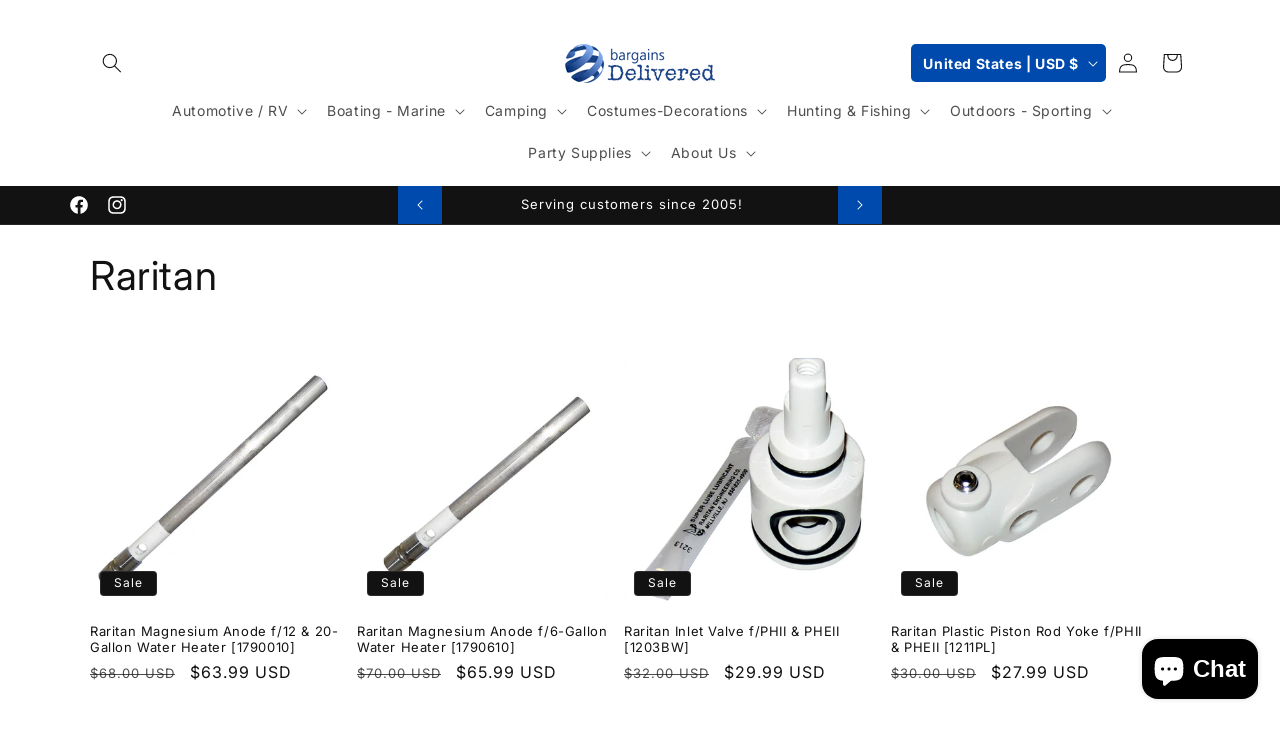

--- FILE ---
content_type: text/html; charset=utf-8
request_url: https://www.bargainsdelivered.com/collections?view=livesearch
body_size: 9377
content:
[{"title":"$100 to $150","price":"","price2":"","url":"\/collections\/100-150","thumb":"\/\/www.bargainsdelivered.com\/cdn\/shop\/collections\/713df0df4f454c6f983499caa885c29a_small.jpg?v=1676586944","id":263904034966,"preferred":"0","published_at":"2021-04-03 17:14:19 -0500","created_at":"","object_type":"collection","sku":"","allinfo":""},{"title":"$30 to $50","price":"","price2":"","url":"\/collections\/30-50","thumb":"\/\/www.bargainsdelivered.com\/cdn\/shop\/collections\/lw378au_55cc98da-6191-44f0-829d-8a1ca8286574_small.jpg?v=1676587193","id":263675347094,"preferred":"0","published_at":"2021-03-31 14:22:47 -0500","created_at":"","object_type":"collection","sku":"","allinfo":""},{"title":"$30 to $70","price":"","price2":"","url":"\/collections\/30-70","thumb":"\/\/www.bargainsdelivered.com\/cdn\/shop\/collections\/lw378au_05aa8dee-b595-44af-9c83-5fa4ba5804e6_small.jpg?v=1676587429","id":348058945,"preferred":"0","published_at":"2017-09-30 01:24:13 -0500","created_at":"","object_type":"collection","sku":"","allinfo":""},{"title":"$50 to $100","price":"","price2":"","url":"\/collections\/50-100","thumb":"\/\/www.bargainsdelivered.com\/cdn\/shop\/collections\/118f601dc0b04c809982d398bb627792_small.jpg?v=1676587682","id":263904002198,"preferred":"0","published_at":"2021-04-03 17:14:18 -0500","created_at":"","object_type":"collection","sku":"","allinfo":""},{"title":"$70 to $150","price":"","price2":"","url":"\/collections\/70-150","thumb":"\/\/www.bargainsdelivered.com\/cdn\/shop\/collections\/9941008bc8284e55b0da994ddddf0687_small.jpg?v=1676587915","id":348059009,"preferred":"0","published_at":"2017-09-30 01:24:13 -0500","created_at":"","object_type":"collection","sku":"","allinfo":""},{"title":".30-06 Outdoors","price":"","price2":"","url":"\/collections\/30-06-outdoors","thumb":"\/\/www.bargainsdelivered.com\/cdn\/shop\/collections\/media_cc7a63bf-3447-4c9d-85e3-26b6bf455c06_small.jpg?v=1676588150","id":163164192840,"preferred":"0","published_at":"2020-05-05 16:23:33 -0500","created_at":"","object_type":"collection","sku":"","allinfo":""},{"title":"12 SURVIVORS","price":"","price2":"","url":"\/collections\/12-survivors","thumb":"\/\/www.bargainsdelivered.com\/cdn\/shop\/collections\/YUKTS42000B_small.jpg?v=1676588176","id":158887379016,"preferred":"0","published_at":"2020-01-22 13:30:32 -0600","created_at":"","object_type":"collection","sku":"","allinfo":""},{"title":"303","price":"","price2":"","url":"\/collections\/303","thumb":"\/\/www.bargainsdelivered.com\/cdn\/shop\/collections\/76943XL_small.jpg?v=1676588212","id":89002573870,"preferred":"0","published_at":"2019-08-02 08:34:45 -0500","created_at":"","object_type":"collection","sku":"","allinfo":""},{"title":"3PLUS","price":"","price2":"","url":"\/collections\/3plus","thumb":"\/\/www.bargainsdelivered.com\/cdn\/shop\/collections\/3PLHYBRIDBK_6f7997ef-0daf-4260-8ac0-d244339f2384_small.jpg?v=1676588217","id":155307737160,"preferred":"0","published_at":"2019-11-07 21:16:03 -0600","created_at":"","object_type":"collection","sku":"","allinfo":""},{"title":"4id","price":"","price2":"","url":"\/collections\/4id","thumb":"\/\/www.bargainsdelivered.com\/cdn\/shop\/collections\/media_0c1287d6-9dc1-411e-ac65-ef1a09d37d70_small.jpg?v=1676588228","id":163167600712,"preferred":"0","published_at":"2020-05-05 16:24:24 -0500","created_at":"","object_type":"collection","sku":"","allinfo":""},{"title":"808 AUDIO","price":"","price2":"","url":"\/collections\/808-audio","thumb":"\/\/www.bargainsdelivered.com\/cdn\/shop\/collections\/ADXSP881BK_e5fe94fd-24ef-498a-97c9-bdef89eaa8e5_small.jpg?v=1676588237","id":155309604936,"preferred":"0","published_at":"2019-11-07 21:16:31 -0600","created_at":"","object_type":"collection","sku":"","allinfo":""},{"title":"A-ZOOM","price":"","price2":"","url":"\/collections\/a-zoom","thumb":"\/\/www.bargainsdelivered.com\/cdn\/shop\/collections\/media_f8fab5dc-86e4-44b4-9308-1e8b946a8e01_small.jpg?v=1676588247","id":163170353224,"preferred":"0","published_at":"2020-05-05 16:25:06 -0500","created_at":"","object_type":"collection","sku":"","allinfo":""},{"title":"AB Arms","price":"","price2":"","url":"\/collections\/ab-arms","thumb":"\/\/www.bargainsdelivered.com\/cdn\/shop\/collections\/media_274ed1c1-565e-40f5-828a-12e19c3bf00b_small.jpg?v=1676588257","id":163166814280,"preferred":"0","published_at":"2020-05-05 16:24:13 -0500","created_at":"","object_type":"collection","sku":"","allinfo":""},{"title":"Abu Garcia","price":"","price2":"","url":"\/collections\/abu-garcia","thumb":"\/\/www.bargainsdelivered.com\/cdn\/shop\/collections\/68025XL_small.jpg?v=1676588272","id":158890688584,"preferred":"0","published_at":"2020-01-22 13:31:23 -0600","created_at":"","object_type":"collection","sku":"","allinfo":""},{"title":"Accessories Category","price":"","price2":"","url":"\/collections\/accessories-category","thumb":"\/\/www.bargainsdelivered.com\/cdn\/shop\/collections\/UR28074_small.jpg?v=1676588521","id":297818456214,"preferred":"0","published_at":"2023-03-05 09:15:10 -0600","created_at":"","object_type":"collection","sku":"","allinfo":""},{"title":"Accu-Steer","price":"","price2":"","url":"\/collections\/accu-steer","thumb":"\/\/www.bargainsdelivered.com\/cdn\/shop\/collections\/46850XL_small.jpg?v=1676588565","id":158891049032,"preferred":"0","published_at":"2020-01-22 13:31:28 -0600","created_at":"","object_type":"collection","sku":"","allinfo":""},{"title":"ACOUSTIC RESEARCH","price":"","price2":"","url":"\/collections\/acoustic-research","thumb":"\/\/www.bargainsdelivered.com\/cdn\/shop\/collections\/ARARP6_312ddf0f-b0e4-4884-8ee0-eaaa6e11f2e6_small.jpg?v=1676588572","id":348021761,"preferred":"0","published_at":"2017-09-30 00:52:40 -0500","created_at":"","object_type":"collection","sku":"","allinfo":""},{"title":"Actisense","price":"","price2":"","url":"\/collections\/actisense","thumb":"\/\/www.bargainsdelivered.com\/cdn\/shop\/collections\/51801XL_f51e20ba-34f2-4138-af63-c51ce81a13c1_small.jpg?v=1676588577","id":158891245640,"preferred":"0","published_at":"2020-01-22 13:31:30 -0600","created_at":"","object_type":"collection","sku":"","allinfo":""},{"title":"AdamsBuilt","price":"","price2":"","url":"\/collections\/adamsbuilt","thumb":"\/\/www.bargainsdelivered.com\/cdn\/shop\/collections\/media_6e026465-5c48-4a67-9d17-77a0cd87a059_small.jpg?v=1676588645","id":163167993928,"preferred":"0","published_at":"2020-05-05 16:24:31 -0500","created_at":"","object_type":"collection","sku":"","allinfo":""},{"title":"Adapters","price":"","price2":"","url":"\/collections\/adapters","thumb":"\/\/www.bargainsdelivered.com\/cdn\/shop\/collections\/RCAAH202DR_b4a9bbe0-b40d-4e4b-b940-f15ccf0680db_small.jpg?v=1676588890","id":348380225,"preferred":"0","published_at":"2017-10-08 15:51:39 -0500","created_at":"","object_type":"collection","sku":"","allinfo":""},{"title":"ADESSO","price":"","price2":"","url":"\/collections\/adesso","thumb":"\/\/www.bargainsdelivered.com\/cdn\/shop\/collections\/AEOWKB3100UB_56a2240e-9793-4a46-8535-846bd870d583_small.jpg?v=1676588924","id":158886821960,"preferred":"0","published_at":"2020-01-22 13:30:23 -0600","created_at":"","object_type":"collection","sku":"","allinfo":""},{"title":"ADJ","price":"","price2":"","url":"\/collections\/adj","thumb":"\/\/www.bargainsdelivered.com\/cdn\/shop\/collections\/ELIMVPS205_small.jpg?v=1676588963","id":155307933768,"preferred":"0","published_at":"2019-11-07 21:16:05 -0600","created_at":"","object_type":"collection","sku":"","allinfo":""},{"title":"Admin","price":"","price2":"","url":"\/collections\/admin","thumb":"\/\/www.bargainsdelivered.com\/cdn\/shopifycloud\/storefront\/assets\/no-image-100-2a702f30_small.gif","id":475359805747,"preferred":"0","published_at":"2024-04-11 23:41:06 -0500","created_at":"","object_type":"collection","sku":"","allinfo":""},{"title":"Admin - Admin\/Printed","price":"","price2":"","url":"\/collections\/admin-admin-printed","thumb":"\/\/www.bargainsdelivered.com\/cdn\/shopifycloud\/storefront\/assets\/no-image-100-2a702f30_small.gif","id":475359838515,"preferred":"0","published_at":"2024-04-11 23:41:06 -0500","created_at":"","object_type":"collection","sku":"","allinfo":""},{"title":"Adult Costumes Category","price":"","price2":"","url":"\/collections\/adult-costumes","thumb":"\/\/www.bargainsdelivered.com\/cdn\/shop\/collections\/ur29130_81b13072-c8cc-4d80-9b7e-4f6bda53cfd6_small.jpg?v=1676573073","id":297818357910,"preferred":"0","published_at":"2022-10-15 14:07:40 -0500","created_at":"","object_type":"collection","sku":"","allinfo":""},{"title":"Adventure Medical Kits","price":"","price2":"","url":"\/collections\/adventure-medical-kits","thumb":"\/\/www.bargainsdelivered.com\/cdn\/shop\/collections\/media_52ec12c7-c917-470d-9f45-76589f1a756b_small.jpg?v=1676588974","id":348021889,"preferred":"0","published_at":"2017-09-30 00:52:41 -0500","created_at":"","object_type":"collection","sku":"","allinfo":""},{"title":"Adventure Products","price":"","price2":"","url":"\/collections\/adventure-products","thumb":"\/\/www.bargainsdelivered.com\/cdn\/shop\/collections\/720637_small.jpg?v=1676588988","id":163168485448,"preferred":"0","published_at":"2020-05-05 16:24:38 -0500","created_at":"","object_type":"collection","sku":"","allinfo":""},{"title":"Aeromax","price":"","price2":"","url":"\/collections\/aeromax","thumb":"\/\/www.bargainsdelivered.com\/cdn\/shop\/collections\/ar62_a58c07c6-4958-4258-9a23-1c1a64f4040b_small.jpg?v=1676589163","id":297911812246,"preferred":"0","published_at":"2022-10-17 14:46:59 -0500","created_at":"","object_type":"collection","sku":"","allinfo":""},{"title":"AGS Brands","price":"","price2":"","url":"\/collections\/ags-brands","thumb":"\/\/www.bargainsdelivered.com\/cdn\/shop\/collections\/media_d7badcd0-7aaa-4999-9518-5d98ffd58bed_small.jpg?v=1676589169","id":163166289992,"preferred":"0","published_at":"2020-05-05 16:24:05 -0500","created_at":"","object_type":"collection","sku":"","allinfo":""},{"title":"AIM Sports","price":"","price2":"","url":"\/collections\/aim-sports","thumb":"\/\/www.bargainsdelivered.com\/cdn\/shop\/collections\/media_6d2bd141-aeb7-4ebe-be3a-103e7a86d6fc_small.jpg?v=1676589184","id":163168026696,"preferred":"0","published_at":"2020-05-05 16:24:32 -0500","created_at":"","object_type":"collection","sku":"","allinfo":""},{"title":"AimSHOT","price":"","price2":"","url":"\/collections\/aimshot","thumb":"\/\/www.bargainsdelivered.com\/cdn\/shop\/collections\/1005365_bc579d45-c25a-4556-8c02-8ba60cc0a989_small.jpg?v=1677282687","id":163168550984,"preferred":"0","published_at":"2020-05-05 16:24:39 -0500","created_at":"","object_type":"collection","sku":"","allinfo":""},{"title":"Airhead","price":"","price2":"","url":"\/collections\/airhead","thumb":"\/\/www.bargainsdelivered.com\/cdn\/shop\/collections\/media_5ab06937-f0c3-4327-8b52-d88c9026001f_small.jpg?v=1676589279","id":163173498952,"preferred":"0","published_at":"2020-05-05 16:25:53 -0500","created_at":"","object_type":"collection","sku":"","allinfo":""},{"title":"AIRHEAD SUP","price":"","price2":"","url":"\/collections\/airhead-sup","thumb":"\/\/www.bargainsdelivered.com\/cdn\/shop\/collections\/54298XL_small.jpg?v=1676589294","id":89002344494,"preferred":"0","published_at":"2019-08-02 08:34:42 -0500","created_at":"","object_type":"collection","sku":"","allinfo":""},{"title":"AIRHEAD Watersports","price":"","price2":"","url":"\/collections\/airhead-watersports","thumb":"\/\/www.bargainsdelivered.com\/cdn\/shop\/collections\/38521XL_8ebfe999-b70a-43f7-bc02-4d301769e42b_small.jpg?v=1676589434","id":348022017,"preferred":"0","published_at":"2017-09-30 00:52:41 -0500","created_at":"","object_type":"collection","sku":"","allinfo":""},{"title":"Airmar","price":"","price2":"","url":"\/collections\/airmar","thumb":"\/\/www.bargainsdelivered.com\/cdn\/shop\/collections\/68497XL_small.jpg?v=1676589663","id":158890557512,"preferred":"0","published_at":"2020-01-22 13:31:20 -0600","created_at":"","object_type":"collection","sku":"","allinfo":""},{"title":"Aj's Socks\"","price":"","price2":"","url":"\/collections\/ajs-socks","thumb":"\/\/www.bargainsdelivered.com\/cdn\/shop\/collections\/bb401yb_small.jpg?v=1676589686","id":297911976086,"preferred":"0","published_at":"2022-10-17 14:47:01 -0500","created_at":"","object_type":"collection","sku":"","allinfo":""},{"title":"AKAI","price":"","price2":"","url":"\/collections\/akai","thumb":"\/\/www.bargainsdelivered.com\/cdn\/shop\/collections\/AKAIKS838BT_small.jpg?v=1676589692","id":158883053640,"preferred":"0","published_at":"2020-01-22 13:29:26 -0600","created_at":"","object_type":"collection","sku":"","allinfo":""},{"title":"Alarm Clocks","price":"","price2":"","url":"\/collections\/alarm-clocks","thumb":"\/\/www.bargainsdelivered.com\/cdn\/shop\/collections\/TAP1735_f37718d1-8b3a-4251-9e0d-8c38dc242a61_small.jpg?v=1676589712","id":256548161,"preferred":"0","published_at":"2023-02-16 16:43:00 -0600","created_at":"","object_type":"collection","sku":"","allinfo":""},{"title":"Albin Pump Marine","price":"","price2":"","url":"\/collections\/albin-pump-marine","thumb":"\/\/www.bargainsdelivered.com\/cdn\/shop\/collections\/73484XL_small.jpg?v=1676589898","id":158890197064,"preferred":"0","published_at":"2020-01-22 13:31:15 -0600","created_at":"","object_type":"collection","sku":"","allinfo":""},{"title":"ALCOHAWK","price":"","price2":"","url":"\/collections\/alcohawk","thumb":"\/\/www.bargainsdelivered.com\/cdn\/shop\/collections\/Q3IACC3050_small.jpg?v=1676589907","id":348022081,"preferred":"0","published_at":"2017-09-30 00:52:43 -0500","created_at":"","object_type":"collection","sku":"","allinfo":""},{"title":"All","price":"","price2":"","url":"\/collections\/all","thumb":"\/\/www.bargainsdelivered.com\/cdn\/shop\/collections\/1006614_small.jpg?v=1676590136","id":348020865,"preferred":"0","published_at":"2017-09-29 23:11:22 -0500","created_at":"","object_type":"collection","sku":"","allinfo":""},{"title":"All Costumes","price":"","price2":"","url":"\/collections\/all-costumes","thumb":"\/\/www.bargainsdelivered.com\/cdn\/shop\/collections\/la264_small.jpg?v=1676590375","id":260465409,"preferred":"0","published_at":"2020-01-25 23:22:27 -0600","created_at":"","object_type":"collection","sku":"","allinfo":""},{"title":"Allen","price":"","price2":"","url":"\/collections\/allen","thumb":"\/\/www.bargainsdelivered.com\/cdn\/shop\/collections\/media_1d054ca3-f121-4397-aa51-1997f8fbfe76_small.jpg?v=1676590478","id":163169599560,"preferred":"0","published_at":"2020-05-05 16:24:55 -0500","created_at":"","object_type":"collection","sku":"","allinfo":""},{"title":"ALLSOP","price":"","price2":"","url":"\/collections\/allsop","thumb":"\/\/www.bargainsdelivered.com\/cdn\/shop\/collections\/ALS50100_1bae2cec-3e09-4f71-bbc6-9bdee0cd0eba_small.jpg?v=1676590540","id":348022209,"preferred":"0","published_at":"2017-09-30 00:52:43 -0500","created_at":"","object_type":"collection","sku":"","allinfo":""},{"title":"Alpen Outdoor Corporation","price":"","price2":"","url":"\/collections\/alpen-outdoor-corporation","thumb":"\/\/www.bargainsdelivered.com\/cdn\/shop\/collections\/media_21063fd7-30dc-4a91-bb21-9b22bc6bcd76_small.jpg?v=1676590546","id":163536994376,"preferred":"0","published_at":"2020-05-10 03:31:04 -0500","created_at":"","object_type":"collection","sku":"","allinfo":""},{"title":"Alpine Archery","price":"","price2":"","url":"\/collections\/alpine-archery","thumb":"\/\/www.bargainsdelivered.com\/cdn\/shop\/collections\/media_661d14a8-27b1-4476-b621-44d5835216b3_small.jpg?v=1677049393","id":163169108040,"preferred":"0","published_at":"2020-05-05 16:24:47 -0500","created_at":"","object_type":"collection","sku":"","allinfo":""},{"title":"Alpine Mountain Gear","price":"","price2":"","url":"\/collections\/alpine-mountain-gear","thumb":"\/\/www.bargainsdelivered.com\/cdn\/shop\/collections\/4011816_fb5c6fb7-3500-428b-83d1-5b850ef5e0f5_small.jpg?v=1677049406","id":163169042504,"preferred":"0","published_at":"2020-05-05 16:24:47 -0500","created_at":"","object_type":"collection","sku":"","allinfo":""},{"title":"Alta Industries","price":"","price2":"","url":"\/collections\/alta-industries","thumb":"\/\/www.bargainsdelivered.com\/cdn\/shop\/collections\/media_3202072a-d3b3-447c-b76a-deda903fb850_small.jpg?v=1677049422","id":163165929544,"preferred":"0","published_at":"2020-05-05 16:24:00 -0500","created_at":"","object_type":"collection","sku":"","allinfo":""},{"title":"Altus Brands","price":"","price2":"","url":"\/collections\/altus-brands","thumb":"\/\/www.bargainsdelivered.com\/cdn\/shop\/collections\/1003316_3a4bb113-068a-43da-9f64-5878a415e9d0_small.jpg?v=1677049431","id":163167436872,"preferred":"0","published_at":"2020-05-05 16:24:23 -0500","created_at":"","object_type":"collection","sku":"","allinfo":""},{"title":"Amercian Terminal Supply","price":"","price2":"","url":"\/collections\/amercian-terminal-supply","thumb":"\/\/www.bargainsdelivered.com\/cdn\/shop\/collections\/WIR80248_4393877e-aa21-4e0e-b4c1-42b7a0f8cb47_small.jpg?v=1677049452","id":155308228680,"preferred":"0","published_at":"2019-11-07 21:16:10 -0600","created_at":"","object_type":"collection","sku":"","allinfo":""},{"title":"American Art","price":"","price2":"","url":"\/collections\/american-art","thumb":"\/\/www.bargainsdelivered.com\/cdn\/shop\/collections\/ia70_bb57f02d-1def-46bf-8c06-46f63c4bedf0_small.jpg?v=1677049462","id":297912893590,"preferred":"0","published_at":"2022-10-17 14:47:15 -0500","created_at":"","object_type":"collection","sku":"","allinfo":""},{"title":"American Expedition","price":"","price2":"","url":"\/collections\/american-expedition","thumb":"\/\/www.bargainsdelivered.com\/cdn\/shop\/collections\/media_c3cc8ed8-e562-4cc9-867f-4ef95cf8e8fc_small.jpg?v=1677049477","id":163163832392,"preferred":"0","published_at":"2020-05-05 16:23:27 -0500","created_at":"","object_type":"collection","sku":"","allinfo":""},{"title":"AMERICAN HUNTER","price":"","price2":"","url":"\/collections\/american-hunter","thumb":"\/\/www.bargainsdelivered.com\/cdn\/shop\/collections\/1108501_085c0fca-9572-49fc-8887-a5473e64ef8a_small.jpg?v=1677049496","id":158883577928,"preferred":"0","published_at":"2020-01-22 13:29:33 -0600","created_at":"","object_type":"collection","sku":"","allinfo":""},{"title":"American Paper Optics","price":"","price2":"","url":"\/collections\/american-paper-optics","thumb":"\/\/www.bargainsdelivered.com\/cdn\/shop\/collections\/bb230_62384075-f4d2-461e-a8a4-033dc2a21dc7_small.jpg?v=1677049511","id":298048749718,"preferred":"0","published_at":"2022-10-24 06:06:31 -0500","created_at":"","object_type":"collection","sku":"","allinfo":""},{"title":"American Plume","price":"","price2":"","url":"\/collections\/american-plume","thumb":"\/\/www.bargainsdelivered.com\/cdn\/shop\/collections\/bb06_c638a71d-6bbf-478c-be89-5cda1c310cc0_small.jpg?v=1677049522","id":297911877782,"preferred":"0","published_at":"2022-10-17 14:46:59 -0500","created_at":"","object_type":"collection","sku":"","allinfo":""},{"title":"Ameristep","price":"","price2":"","url":"\/collections\/ameristep","thumb":"\/\/www.bargainsdelivered.com\/cdn\/shop\/collections\/ssilogo-missingimage2_d43d0181-fe97-4071-8e22-bb5bf79bcd40_small.jpg?v=1677049535","id":163166388296,"preferred":"0","published_at":"2020-05-05 16:24:07 -0500","created_at":"","object_type":"collection","sku":"","allinfo":""},{"title":"Ammotenna","price":"","price2":"","url":"\/collections\/ammotenna","thumb":"\/\/www.bargainsdelivered.com\/cdn\/shop\/collections\/MECC50GD_7539ad94-62d6-4527-b892-27e83249b837_small.jpg?v=1677049550","id":158711808072,"preferred":"0","published_at":"2020-01-16 20:57:15 -0600","created_at":"","object_type":"collection","sku":"","allinfo":""},{"title":"Amped Wireless","price":"","price2":"","url":"\/collections\/amped-wireless","thumb":"\/\/www.bargainsdelivered.com\/cdn\/shop\/collections\/AMPSR300_6f3a0d0d-2995-4d43-a5da-499e7a530ccd_small.jpg?v=1677049562","id":155308490824,"preferred":"0","published_at":"2019-11-07 21:16:14 -0600","created_at":"","object_type":"collection","sku":"","allinfo":""},{"title":"AMPLIVOX","price":"","price2":"","url":"\/collections\/amplivox","thumb":"\/\/www.bargainsdelivered.com\/cdn\/shop\/collections\/APVSB601R_6bbbb962-d6a3-40b4-9e7f-7a41ecb662fa_small.jpg?v=1677049586","id":158886985800,"preferred":"0","published_at":"2020-01-22 13:30:25 -0600","created_at":"","object_type":"collection","sku":"","allinfo":""},{"title":"Anchoring \u0026 Docking","price":"","price2":"","url":"\/collections\/anchoring-docking","thumb":"\/\/www.bargainsdelivered.com\/cdn\/shop\/files\/84903XL_small.jpg?v=1688328750","id":451101884723,"preferred":"0","published_at":"2023-06-30 15:57:04 -0500","created_at":"","object_type":"collection","sku":"","allinfo":""},{"title":"Anchoring \u0026 Docking - Anchoring Accessories","price":"","price2":"","url":"\/collections\/anchoring-docking-anchoring-accessories-1","thumb":"\/\/www.bargainsdelivered.com\/cdn\/shop\/files\/94275XL_small.jpg?v=1693473006","id":451113746739,"preferred":"0","published_at":"2023-06-30 18:08:42 -0500","created_at":"","object_type":"collection","sku":"","allinfo":""},{"title":"Anchoring \u0026 Docking - Anchors","price":"","price2":"","url":"\/collections\/anchoring-docking-anchors-1","thumb":"\/\/www.bargainsdelivered.com\/cdn\/shop\/files\/48484XL_small.jpg?v=1743135265","id":451113582899,"preferred":"0","published_at":"2023-06-30 18:07:30 -0500","created_at":"","object_type":"collection","sku":"","allinfo":""},{"title":"Anchoring \u0026 Docking - Bumpers\/Guards","price":"","price2":"","url":"\/collections\/anchoring-docking-bumpers-guards-1","thumb":"\/\/www.bargainsdelivered.com\/cdn\/shop\/files\/75584XL_small.jpg?v=1688289180","id":451135701299,"preferred":"0","published_at":"2023-06-30 23:10:44 -0500","created_at":"","object_type":"collection","sku":"","allinfo":""},{"title":"Anchoring \u0026 Docking - Buoys","price":"","price2":"","url":"\/collections\/anchoring-docking-buoys-1","thumb":"\/\/www.bargainsdelivered.com\/cdn\/shop\/files\/72362XL_small.jpg?v=1688275166","id":451132358963,"preferred":"0","published_at":"2023-06-30 22:32:03 -0500","created_at":"","object_type":"collection","sku":"","allinfo":""},{"title":"Anchoring \u0026 Docking - Cleats","price":"","price2":"","url":"\/collections\/anchoring-docking-cleats-1","thumb":"\/\/www.bargainsdelivered.com\/cdn\/shop\/files\/80074XL_small.jpg?v=1688308278","id":451130982707,"preferred":"0","published_at":"2023-06-30 22:11:06 -0500","created_at":"","object_type":"collection","sku":"","allinfo":""},{"title":"Anchoring \u0026 Docking - Dock Line","price":"","price2":"","url":"\/collections\/anchoring-docking-dock-line-1","thumb":"\/\/www.bargainsdelivered.com\/cdn\/shop\/files\/76618XL_small.jpg?v=1688294179","id":451260318003,"preferred":"0","published_at":"2023-07-02 05:26:17 -0500","created_at":"","object_type":"collection","sku":"","allinfo":""},{"title":"Anchoring \u0026 Docking - Docking Accessories","price":"","price2":"","url":"\/collections\/anchoring-docking-docking-accessories-1","thumb":"\/\/www.bargainsdelivered.com\/cdn\/shop\/files\/111919XL_small.jpg?v=1767390350","id":451131932979,"preferred":"0","published_at":"2023-06-30 22:25:16 -0500","created_at":"","object_type":"collection","sku":"","allinfo":""},{"title":"Anchoring \u0026 Docking - Fender Accessories","price":"","price2":"","url":"\/collections\/anchoring-docking-fender-accessories-1","thumb":"\/\/www.bargainsdelivered.com\/cdn\/shop\/files\/66412XL_small.jpg?v=1688254041","id":451132326195,"preferred":"0","published_at":"2023-06-30 22:31:28 -0500","created_at":"","object_type":"collection","sku":"","allinfo":""},{"title":"Anchoring \u0026 Docking - Fender Covers","price":"","price2":"","url":"\/collections\/anchoring-docking-fender-covers-1","thumb":"\/\/www.bargainsdelivered.com\/cdn\/shop\/files\/36688XL_small.jpg?v=1688182429","id":451132424499,"preferred":"0","published_at":"2023-06-30 22:33:19 -0500","created_at":"","object_type":"collection","sku":"","allinfo":""},{"title":"Anchoring \u0026 Docking - Fenders","price":"","price2":"","url":"\/collections\/anchoring-docking-fenders-1","thumb":"\/\/www.bargainsdelivered.com\/cdn\/shop\/files\/104041XL_small.jpg?v=1715994419","id":451132522803,"preferred":"0","published_at":"2023-06-30 22:36:23 -0500","created_at":"","object_type":"collection","sku":"","allinfo":""},{"title":"Anchoring \u0026 Docking - Ladders","price":"","price2":"","url":"\/collections\/anchoring-docking-ladders-1","thumb":"\/\/www.bargainsdelivered.com\/cdn\/shop\/files\/77367XL_small.jpg?v=1688297026","id":451137143091,"preferred":"0","published_at":"2023-06-30 23:36:46 -0500","created_at":"","object_type":"collection","sku":"","allinfo":""},{"title":"Anchoring \u0026 Docking - Mooring Whips","price":"","price2":"","url":"\/collections\/anchoring-docking-mooring-whips","thumb":"\/\/www.bargainsdelivered.com\/cdn\/shop\/files\/38514XL_small.jpg?v=1688184808","id":451135766835,"preferred":"0","published_at":"2023-06-30 23:12:58 -0500","created_at":"","object_type":"collection","sku":"","allinfo":""},{"title":"Anchoring \u0026 Docking - Piling Caps","price":"","price2":"","url":"\/collections\/anchoring-docking-piling-caps-1","thumb":"\/\/www.bargainsdelivered.com\/cdn\/shopifycloud\/storefront\/assets\/no-image-100-2a702f30_small.gif","id":451141959987,"preferred":"0","published_at":"2023-07-01 01:09:07 -0500","created_at":"","object_type":"collection","sku":"","allinfo":""},{"title":"Anchoring \u0026 Docking - Rope \u0026 Chain","price":"","price2":"","url":"\/collections\/anchoring-docking-rope-chain-1","thumb":"\/\/www.bargainsdelivered.com\/cdn\/shop\/files\/84903XL_small.jpg?v=1688328750","id":451134718259,"preferred":"0","published_at":"2023-06-30 22:57:10 -0500","created_at":"","object_type":"collection","sku":"","allinfo":""},{"title":"Anchoring \u0026 Docking - Windlass Accessories","price":"","price2":"","url":"\/collections\/anchoring-docking-windlass-accessories-1","thumb":"\/\/www.bargainsdelivered.com\/cdn\/shop\/files\/94678XL_small.jpg?v=1693473450","id":451101917491,"preferred":"0","published_at":"2023-06-30 15:57:05 -0500","created_at":"","object_type":"collection","sku":"","allinfo":""},{"title":"Anchoring \u0026 Docking - Windlasses","price":"","price2":"","url":"\/collections\/anchoring-docking-windlasses-1","thumb":"\/\/www.bargainsdelivered.com\/cdn\/shop\/files\/96147XL_small.jpg?v=1689008805","id":451103588659,"preferred":"0","published_at":"2023-06-30 16:23:41 -0500","created_at":"","object_type":"collection","sku":"","allinfo":""},{"title":"Ancor","price":"","price2":"","url":"\/collections\/ancor","thumb":"\/\/www.bargainsdelivered.com\/cdn\/shop\/collections\/60024XL_e27e7c7c-1a11-4458-b817-6327cdae2483_small.jpg?v=1677049598","id":348022401,"preferred":"0","published_at":"2017-09-30 00:52:44 -0500","created_at":"","object_type":"collection","sku":"","allinfo":""},{"title":"ANDERSEN","price":"","price2":"","url":"\/collections\/andersen","thumb":"\/\/www.bargainsdelivered.com\/cdn\/shop\/collections\/55008XL_6bd15acf-395f-43e0-849a-e7022575e351_small.jpg?v=1677049616","id":158885380168,"preferred":"0","published_at":"2020-01-22 13:30:01 -0600","created_at":"","object_type":"collection","sku":"","allinfo":""},{"title":"ANIMALS \u0026 PET SUPPLIES \u003e PET SUPPLIES","price":"","price2":"","url":"\/collections\/animals-pet-supplies-pet-supplies","thumb":"\/\/www.bargainsdelivered.com\/cdn\/shopifycloud\/storefront\/assets\/no-image-100-2a702f30_small.gif","id":438724493619,"preferred":"0","published_at":"2023-03-05 22:30:32 -0600","created_at":"","object_type":"collection","sku":"","allinfo":""},{"title":"Antennas","price":"","price2":"","url":"\/collections\/antennas","thumb":"\/\/www.bargainsdelivered.com\/cdn\/shop\/files\/10597XL_small.jpg?v=1688158002","id":348379777,"preferred":"0","published_at":"2017-10-08 15:47:02 -0500","created_at":"","object_type":"collection","sku":"","allinfo":""},{"title":"ANTENNAS DIRECT","price":"","price2":"","url":"\/collections\/antennas-direct","thumb":"\/\/www.bargainsdelivered.com\/cdn\/shop\/collections\/ADIVIEW_small.jpg?v=1677049631","id":348022465,"preferred":"0","published_at":"2017-09-30 00:52:45 -0500","created_at":"","object_type":"collection","sku":"","allinfo":""},{"title":"ANTOP ANTENNA INC.","price":"","price2":"","url":"\/collections\/antop-antenna-inc","thumb":"\/\/www.bargainsdelivered.com\/cdn\/shop\/collections\/ANTPL414BG_bc400dc9-f9c2-4b0e-9d0d-2093b3ac6b0e_small.jpg?v=1677049675","id":155307638856,"preferred":"0","published_at":"2019-11-07 21:16:01 -0600","created_at":"","object_type":"collection","sku":"","allinfo":""},{"title":"APC","price":"","price2":"","url":"\/collections\/apc","thumb":"\/\/www.bargainsdelivered.com\/cdn\/shop\/collections\/APCSMT750RM2UC_57c32af4-6da9-4d8e-8b2d-5cd3bb7ef341_small.jpg?v=1677049689","id":348022529,"preferred":"0","published_at":"2017-09-30 00:52:45 -0500","created_at":"","object_type":"collection","sku":"","allinfo":""},{"title":"Apex","price":"","price2":"","url":"\/collections\/apex","thumb":"\/\/www.bargainsdelivered.com\/cdn\/shop\/collections\/media_9f58cea5-5f7d-4342-ab63-7c4d83f9e4cc_small.jpg?v=1677049704","id":163163734088,"preferred":"0","published_at":"2020-05-05 16:23:26 -0500","created_at":"","object_type":"collection","sku":"","allinfo":""},{"title":"AQUA PLUMB","price":"","price2":"","url":"\/collections\/aqua-plumb","thumb":"\/\/www.bargainsdelivered.com\/cdn\/shop\/collections\/HBCL9117_df8bdae7-282b-4440-ba84-1df449069686_small.jpg?v=1677049719","id":348022657,"preferred":"0","published_at":"2017-09-30 00:52:47 -0500","created_at":"","object_type":"collection","sku":"","allinfo":""},{"title":"Aqua Signal","price":"","price2":"","url":"\/collections\/aqua-signal","thumb":"\/\/www.bargainsdelivered.com\/cdn\/shop\/collections\/78625XL_54bf5db8-a2ca-4d76-b42e-588e64608b99_small.jpg?v=1677049736","id":158890065992,"preferred":"0","published_at":"2020-01-22 13:31:13 -0600","created_at":"","object_type":"collection","sku":"","allinfo":""},{"title":"Aquagard","price":"","price2":"","url":"\/collections\/aquagard","thumb":"\/\/www.bargainsdelivered.com\/cdn\/shop\/collections\/68211XL_e478606f-1d96-48d3-bba1-fca3b68915a1_small.jpg?v=1677049748","id":348022721,"preferred":"0","published_at":"2017-09-30 00:52:47 -0500","created_at":"","object_type":"collection","sku":"","allinfo":""},{"title":"Aqualuma LED Lighting","price":"","price2":"","url":"\/collections\/aqualuma-led-lighting","thumb":"\/\/www.bargainsdelivered.com\/cdn\/shop\/collections\/58296XL_0f50801d-d58e-4cc6-b435-851f1a5ed1b5_small.jpg?v=1677049759","id":158885183560,"preferred":"0","published_at":"2020-01-22 13:29:58 -0600","created_at":"","object_type":"collection","sku":"","allinfo":""},{"title":"Aquaplumb","price":"","price2":"","url":"\/collections\/aquaplumb","thumb":"\/\/www.bargainsdelivered.com\/cdn\/shop\/collections\/HBCL9117_8e11100a-eca3-479a-8b14-354c1da4e3a0_small.jpg?v=1677049773","id":158889410632,"preferred":"0","published_at":"2020-01-22 13:31:03 -0600","created_at":"","object_type":"collection","sku":"","allinfo":""},{"title":"Aquarium Air Decorations","price":"","price2":"","url":"\/collections\/aquarium-air-decorations","thumb":"\/\/www.bargainsdelivered.com\/cdn\/shopifycloud\/storefront\/assets\/no-image-100-2a702f30_small.gif","id":470186098995,"preferred":"0","published_at":"2024-01-13 10:55:20 -0600","created_at":"","object_type":"collection","sku":"","allinfo":""},{"title":"Aquarium Air Decorations, Aquarium Ornaments and Ruins","price":"","price2":"","url":"\/collections\/aquarium-air-decorations-aquarium-ornaments-and-ruins","thumb":"\/\/www.bargainsdelivered.com\/cdn\/shopifycloud\/storefront\/assets\/no-image-100-2a702f30_small.gif","id":470022783283,"preferred":"0","published_at":"2024-01-11 11:17:49 -0600","created_at":"","object_type":"collection","sku":"","allinfo":""},{"title":"Aquarium Air Decorations, Wholesale Aquarium Clearance","price":"","price2":"","url":"\/collections\/aquarium-air-decorations-wholesale-aquarium-clearance","thumb":"\/\/www.bargainsdelivered.com\/cdn\/shopifycloud\/storefront\/assets\/no-image-100-2a702f30_small.gif","id":470186131763,"preferred":"0","published_at":"2024-01-13 10:55:32 -0600","created_at":"","object_type":"collection","sku":"","allinfo":""},{"title":"Aquarium Air Pump Parts","price":"","price2":"","url":"\/collections\/aquarium-air-pump-parts","thumb":"\/\/www.bargainsdelivered.com\/cdn\/shopifycloud\/storefront\/assets\/no-image-100-2a702f30_small.gif","id":469935030579,"preferred":"0","published_at":"2024-01-10 16:55:14 -0600","created_at":"","object_type":"collection","sku":"","allinfo":""},{"title":"Aquarium Air Pumps","price":"","price2":"","url":"\/collections\/aquarium-air-pumps","thumb":"\/\/www.bargainsdelivered.com\/cdn\/shopifycloud\/storefront\/assets\/no-image-100-2a702f30_small.gif","id":469935259955,"preferred":"0","published_at":"2024-01-10 16:56:04 -0600","created_at":"","object_type":"collection","sku":"","allinfo":""},{"title":"Aquarium Air Pumps, Pond Air Pumps, Wholesale Aquarium Clearance","price":"","price2":"","url":"\/collections\/aquarium-air-pumps-pond-air-pumps-wholesale-aquarium-clearance","thumb":"\/\/www.bargainsdelivered.com\/cdn\/shopifycloud\/storefront\/assets\/no-image-100-2a702f30_small.gif","id":470851780915,"preferred":"0","published_at":"2024-01-24 13:57:08 -0600","created_at":"","object_type":"collection","sku":"","allinfo":""},{"title":"Aquarium Air Pumps, Top Seller","price":"","price2":"","url":"\/collections\/aquarium-air-pumps-top-seller","thumb":"\/\/www.bargainsdelivered.com\/cdn\/shopifycloud\/storefront\/assets\/no-image-100-2a702f30_small.gif","id":470018359603,"preferred":"0","published_at":"2024-01-11 10:37:35 -0600","created_at":"","object_type":"collection","sku":"","allinfo":""},{"title":"Aquarium Air Stones","price":"","price2":"","url":"\/collections\/aquarium-air-stones","thumb":"\/\/www.bargainsdelivered.com\/cdn\/shopifycloud\/storefront\/assets\/no-image-100-2a702f30_small.gif","id":469936636211,"preferred":"0","published_at":"2024-01-10 17:01:17 -0600","created_at":"","object_type":"collection","sku":"","allinfo":""},{"title":"Aquarium Air Stones, Aquarium LED Light Fixtures","price":"","price2":"","url":"\/collections\/aquarium-air-stones-aquarium-led-light-fixtures","thumb":"\/\/www.bargainsdelivered.com\/cdn\/shopifycloud\/storefront\/assets\/no-image-100-2a702f30_small.gif","id":469936668979,"preferred":"0","published_at":"2024-01-10 17:01:34 -0600","created_at":"","object_type":"collection","sku":"","allinfo":""},{"title":"Aquarium Air Stones, Pond Airline and Bubblers","price":"","price2":"","url":"\/collections\/aquarium-air-stones-pond-airline-and-bubblers","thumb":"\/\/www.bargainsdelivered.com\/cdn\/shopifycloud\/storefront\/assets\/no-image-100-2a702f30_small.gif","id":470186230067,"preferred":"0","published_at":"2024-01-13 10:55:57 -0600","created_at":"","object_type":"collection","sku":"","allinfo":""},{"title":"Aquarium Airline and Valves","price":"","price2":"","url":"\/collections\/aquarium-airline-and-valves","thumb":"\/\/www.bargainsdelivered.com\/cdn\/shopifycloud\/storefront\/assets\/no-image-100-2a702f30_small.gif","id":470018130227,"preferred":"0","published_at":"2024-01-11 10:35:24 -0600","created_at":"","object_type":"collection","sku":"","allinfo":""},{"title":"Aquarium Airline and Valves, Aquarium Airline and Valves","price":"","price2":"","url":"\/collections\/aquarium-airline-and-valves-aquarium-airline-and-valves","thumb":"\/\/www.bargainsdelivered.com\/cdn\/shopifycloud\/storefront\/assets\/no-image-100-2a702f30_small.gif","id":470086549811,"preferred":"0","published_at":"2024-01-12 03:04:29 -0600","created_at":"","object_type":"collection","sku":"","allinfo":""},{"title":"Aquarium Airline and Valves, Pond Airline and Bubblers","price":"","price2":"","url":"\/collections\/aquarium-airline-and-valves-pond-airline-and-bubblers","thumb":"\/\/www.bargainsdelivered.com\/cdn\/shopifycloud\/storefront\/assets\/no-image-100-2a702f30_small.gif","id":470027829555,"preferred":"0","published_at":"2024-01-11 12:07:11 -0600","created_at":"","object_type":"collection","sku":"","allinfo":""},{"title":"Aquarium Airline and Valves, Pond Airline and Bubblers, Pond Plumbing Parts","price":"","price2":"","url":"\/collections\/aquarium-airline-and-valves-pond-airline-and-bubblers-pond-plumbing-parts","thumb":"\/\/www.bargainsdelivered.com\/cdn\/shopifycloud\/storefront\/assets\/no-image-100-2a702f30_small.gif","id":470257467699,"preferred":"0","published_at":"2024-01-15 08:22:26 -0600","created_at":"","object_type":"collection","sku":"","allinfo":""},{"title":"Aquarium Airline and Valves, Pond Airline and Bubblers, Top Seller","price":"","price2":"","url":"\/collections\/aquarium-airline-and-valves-pond-airline-and-bubblers-top-seller","thumb":"\/\/www.bargainsdelivered.com\/cdn\/shopifycloud\/storefront\/assets\/no-image-100-2a702f30_small.gif","id":470086320435,"preferred":"0","published_at":"2024-01-12 03:03:36 -0600","created_at":"","object_type":"collection","sku":"","allinfo":""},{"title":"Aquarium Airline and Valves, Top Seller","price":"","price2":"","url":"\/collections\/aquarium-airline-and-valves-top-seller","thumb":"\/\/www.bargainsdelivered.com\/cdn\/shopifycloud\/storefront\/assets\/no-image-100-2a702f30_small.gif","id":470086353203,"preferred":"0","published_at":"2024-01-12 03:03:41 -0600","created_at":"","object_type":"collection","sku":"","allinfo":""},{"title":"Aquarium Algaecides","price":"","price2":"","url":"\/collections\/aquarium-algaecides","thumb":"\/\/www.bargainsdelivered.com\/cdn\/shopifycloud\/storefront\/assets\/no-image-100-2a702f30_small.gif","id":469932769587,"preferred":"0","published_at":"2024-01-10 16:49:05 -0600","created_at":"","object_type":"collection","sku":"","allinfo":""},{"title":"Aquarium Algaecides, Aquarium Reef Supplements","price":"","price2":"","url":"\/collections\/aquarium-algaecides-aquarium-reef-supplements","thumb":"\/\/www.bargainsdelivered.com\/cdn\/shopifycloud\/storefront\/assets\/no-image-100-2a702f30_small.gif","id":470022652211,"preferred":"0","published_at":"2024-01-11 11:16:53 -0600","created_at":"","object_type":"collection","sku":"","allinfo":""},{"title":"Aquarium Algaecides, Reptile Water Care","price":"","price2":"","url":"\/collections\/aquarium-algaecides-reptile-water-care","thumb":"\/\/www.bargainsdelivered.com\/cdn\/shopifycloud\/storefront\/assets\/no-image-100-2a702f30_small.gif","id":470575022387,"preferred":"0","published_at":"2024-01-18 22:52:47 -0600","created_at":"","object_type":"collection","sku":"","allinfo":""},{"title":"Aquarium Algaecides, Top Seller","price":"","price2":"","url":"\/collections\/aquarium-algaecides-top-seller","thumb":"\/\/www.bargainsdelivered.com\/cdn\/shopifycloud\/storefront\/assets\/no-image-100-2a702f30_small.gif","id":470023012659,"preferred":"0","published_at":"2024-01-11 11:21:43 -0600","created_at":"","object_type":"collection","sku":"","allinfo":""},{"title":"Aquarium Artificial Plants","price":"","price2":"","url":"\/collections\/aquarium-artificial-plants","thumb":"\/\/www.bargainsdelivered.com\/cdn\/shopifycloud\/storefront\/assets\/no-image-100-2a702f30_small.gif","id":469940633907,"preferred":"0","published_at":"2024-01-10 17:19:06 -0600","created_at":"","object_type":"collection","sku":"","allinfo":""},{"title":"Aquarium Artificial Plants, Aquarium Artificial Wood and Vines","price":"","price2":"","url":"\/collections\/aquarium-artificial-plants-aquarium-artificial-wood-and-vines","thumb":"\/\/www.bargainsdelivered.com\/cdn\/shopifycloud\/storefront\/assets\/no-image-100-2a702f30_small.gif","id":470186623283,"preferred":"0","published_at":"2024-01-13 11:02:50 -0600","created_at":"","object_type":"collection","sku":"","allinfo":""},{"title":"Aquarium Artificial Plants, Aquarium Ornaments and Ruins","price":"","price2":"","url":"\/collections\/aquarium-artificial-plants-aquarium-ornaments-and-ruins","thumb":"\/\/www.bargainsdelivered.com\/cdn\/shopifycloud\/storefront\/assets\/no-image-100-2a702f30_small.gif","id":470022750515,"preferred":"0","published_at":"2024-01-11 11:17:44 -0600","created_at":"","object_type":"collection","sku":"","allinfo":""},{"title":"Aquarium Artificial Plants, Aquarium Ornaments and Ruins, Aquarium Rock and Stone","price":"","price2":"","url":"\/collections\/aquarium-artificial-plants-aquarium-ornaments-and-ruins-aquarium-rock-and-stone","thumb":"\/\/www.bargainsdelivered.com\/cdn\/shopifycloud\/storefront\/assets\/no-image-100-2a702f30_small.gif","id":469940830515,"preferred":"0","published_at":"2024-01-10 17:19:29 -0600","created_at":"","object_type":"collection","sku":"","allinfo":""},{"title":"Aquarium Artificial Plants, Reptile Plants and Vines","price":"","price2":"","url":"\/collections\/aquarium-artificial-plants-reptile-plants-and-vines","thumb":"\/\/www.bargainsdelivered.com\/cdn\/shopifycloud\/storefront\/assets\/no-image-100-2a702f30_small.gif","id":470186393907,"preferred":"0","published_at":"2024-01-13 10:59:41 -0600","created_at":"","object_type":"collection","sku":"","allinfo":""},{"title":"Aquarium Artificial Plants, Top Seller","price":"","price2":"","url":"\/collections\/aquarium-artificial-plants-top-seller","thumb":"\/\/www.bargainsdelivered.com\/cdn\/shopifycloud\/storefront\/assets\/no-image-100-2a702f30_small.gif","id":469940764979,"preferred":"0","published_at":"2024-01-10 17:19:20 -0600","created_at":"","object_type":"collection","sku":"","allinfo":""},{"title":"Aquarium Artificial Plants, Wholesale Aquarium Clearance","price":"","price2":"","url":"\/collections\/aquarium-artificial-plants-wholesale-aquarium-clearance","thumb":"\/\/www.bargainsdelivered.com\/cdn\/shopifycloud\/storefront\/assets\/no-image-100-2a702f30_small.gif","id":470097264947,"preferred":"0","published_at":"2024-01-12 03:37:04 -0600","created_at":"","object_type":"collection","sku":"","allinfo":""},{"title":"Aquarium Artificial Wood and Vines","price":"","price2":"","url":"\/collections\/aquarium-artificial-wood-and-vines","thumb":"\/\/www.bargainsdelivered.com\/cdn\/shopifycloud\/storefront\/assets\/no-image-100-2a702f30_small.gif","id":470018261299,"preferred":"0","published_at":"2024-01-11 10:35:53 -0600","created_at":"","object_type":"collection","sku":"","allinfo":""},{"title":"Aquarium Artificial Wood And Vines","price":"","price2":"","url":"\/collections\/aquarium-artificial-wood-and-vines-1","thumb":"\/\/www.bargainsdelivered.com\/cdn\/shopifycloud\/storefront\/assets\/no-image-100-2a702f30_small.gif","id":470186197299,"preferred":"0","published_at":"2024-01-13 10:55:46 -0600","created_at":"","object_type":"collection","sku":"","allinfo":""},{"title":"Aquarium Artificial Wood and Vines, Aquarium Ornaments and Ruins, Top Seller","price":"","price2":"","url":"\/collections\/aquarium-artificial-wood-and-vines-aquarium-ornaments-and-ruins-top-seller","thumb":"\/\/www.bargainsdelivered.com\/cdn\/shopifycloud\/storefront\/assets\/no-image-100-2a702f30_small.gif","id":469941387571,"preferred":"0","published_at":"2024-01-10 17:20:50 -0600","created_at":"","object_type":"collection","sku":"","allinfo":""},{"title":"Aquarium Artificial Wood and Vines, Reptile Basking Platforms","price":"","price2":"","url":"\/collections\/aquarium-artificial-wood-and-vines-reptile-basking-platforms","thumb":"\/\/www.bargainsdelivered.com\/cdn\/shopifycloud\/storefront\/assets\/no-image-100-2a702f30_small.gif","id":469942370611,"preferred":"0","published_at":"2024-01-10 17:24:38 -0600","created_at":"","object_type":"collection","sku":"","allinfo":""},{"title":"Aquarium Artificial Wood and Vines, Reptile Basking Platforms, Reptile Caves and Hides, Reptile Driftwood and Wood","price":"","price2":"","url":"\/collections\/aquarium-artificial-wood-and-vines-reptile-basking-platforms-reptile-caves-and-hides-reptile-driftwood-and-wood","thumb":"\/\/www.bargainsdelivered.com\/cdn\/shopifycloud\/storefront\/assets\/no-image-100-2a702f30_small.gif","id":469942436147,"preferred":"0","published_at":"2024-01-10 17:25:34 -0600","created_at":"","object_type":"collection","sku":"","allinfo":""},{"title":"Aquarium Artificial Wood and Vines, Reptile Plants and Vines","price":"","price2":"","url":"\/collections\/aquarium-artificial-wood-and-vines-reptile-plants-and-vines","thumb":"\/\/www.bargainsdelivered.com\/cdn\/shopifycloud\/storefront\/assets\/no-image-100-2a702f30_small.gif","id":470028550451,"preferred":"0","published_at":"2024-01-11 12:15:51 -0600","created_at":"","object_type":"collection","sku":"","allinfo":""},{"title":"Aquarium Auto Feeders and Tongs","price":"","price2":"","url":"\/collections\/aquarium-auto-feeders-and-tongs","thumb":"\/\/www.bargainsdelivered.com\/cdn\/shopifycloud\/storefront\/assets\/no-image-100-2a702f30_small.gif","id":470031008051,"preferred":"0","published_at":"2024-01-11 12:36:52 -0600","created_at":"","object_type":"collection","sku":"","allinfo":""},{"title":"Aquarium Auto Feeders and Tongs, Aquarium Plant Food and Fertilizer","price":"","price2":"","url":"\/collections\/aquarium-auto-feeders-and-tongs-aquarium-plant-food-and-fertilizer","thumb":"\/\/www.bargainsdelivered.com\/cdn\/shopifycloud\/storefront\/assets\/no-image-100-2a702f30_small.gif","id":470374383923,"preferred":"0","published_at":"2024-01-16 21:27:57 -0600","created_at":"","object_type":"collection","sku":"","allinfo":""},{"title":"Aquarium Auto Feeders and Tongs, Aquarium Plant Food and Fertilizer, Reptile Feeding Tongs","price":"","price2":"","url":"\/collections\/aquarium-auto-feeders-and-tongs-aquarium-plant-food-and-fertilizer-reptile-feeding-tongs","thumb":"\/\/www.bargainsdelivered.com\/cdn\/shopifycloud\/storefront\/assets\/no-image-100-2a702f30_small.gif","id":470186426675,"preferred":"0","published_at":"2024-01-13 11:01:22 -0600","created_at":"","object_type":"collection","sku":"","allinfo":""},{"title":"Aquarium Auto Feeders and Tongs, Pond Automatic Fish Feeders, Reptile Aquatic Turtle Food","price":"","price2":"","url":"\/collections\/aquarium-auto-feeders-and-tongs-pond-automatic-fish-feeders-reptile-aquatic-turtle-food","thumb":"\/\/www.bargainsdelivered.com\/cdn\/shopifycloud\/storefront\/assets\/no-image-100-2a702f30_small.gif","id":469944631603,"preferred":"0","published_at":"2024-01-10 17:38:26 -0600","created_at":"","object_type":"collection","sku":"","allinfo":""},{"title":"Aquarium Auto Feeders and Tongs, Reptile Feeding Tongs","price":"","price2":"","url":"\/collections\/aquarium-auto-feeders-and-tongs-reptile-feeding-tongs","thumb":"\/\/www.bargainsdelivered.com\/cdn\/shopifycloud\/storefront\/assets\/no-image-100-2a702f30_small.gif","id":469941649715,"preferred":"0","published_at":"2024-01-10 17:21:30 -0600","created_at":"","object_type":"collection","sku":"","allinfo":""},{"title":"Aquarium Auto Feeders and Tongs, Reptile Feeding Tongs, Top Seller","price":"","price2":"","url":"\/collections\/aquarium-auto-feeders-and-tongs-reptile-feeding-tongs-top-seller","thumb":"\/\/www.bargainsdelivered.com\/cdn\/shopifycloud\/storefront\/assets\/no-image-100-2a702f30_small.gif","id":469940109619,"preferred":"0","published_at":"2024-01-10 17:17:39 -0600","created_at":"","object_type":"collection","sku":"","allinfo":""},{"title":"Aquarium Backgrounds","price":"","price2":"","url":"\/collections\/aquarium-backgrounds","thumb":"\/\/www.bargainsdelivered.com\/cdn\/shopifycloud\/storefront\/assets\/no-image-100-2a702f30_small.gif","id":470018228531,"preferred":"0","published_at":"2024-01-11 10:35:50 -0600","created_at":"","object_type":"collection","sku":"","allinfo":""},{"title":"Aquarium Backgrounds, Reptile Habitat Backgrounds","price":"","price2":"","url":"\/collections\/aquarium-backgrounds-reptile-habitat-backgrounds","thumb":"\/\/www.bargainsdelivered.com\/cdn\/shopifycloud\/storefront\/assets\/no-image-100-2a702f30_small.gif","id":470022979891,"preferred":"0","published_at":"2024-01-11 11:20:29 -0600","created_at":"","object_type":"collection","sku":"","allinfo":""},{"title":"Aquarium Backgrounds, Reptile Habitat Backgrounds, Top Seller","price":"","price2":"","url":"\/collections\/aquarium-backgrounds-reptile-habitat-backgrounds-top-seller","thumb":"\/\/www.bargainsdelivered.com\/cdn\/shopifycloud\/storefront\/assets\/no-image-100-2a702f30_small.gif","id":470018195763,"preferred":"0","published_at":"2024-01-11 10:35:46 -0600","created_at":"","object_type":"collection","sku":"","allinfo":""},{"title":"Aquarium Bacteria And Fungus Care","price":"","price2":"","url":"\/collections\/aquarium-bacteria-and-fungus-care","thumb":"\/\/www.bargainsdelivered.com\/cdn\/shopifycloud\/storefront\/assets\/no-image-100-2a702f30_small.gif","id":470011904307,"preferred":"0","published_at":"2024-01-11 08:08:39 -0600","created_at":"","object_type":"collection","sku":"","allinfo":""},{"title":"Aquarium Bacteria and Fungus Care","price":"","price2":"","url":"\/collections\/aquarium-bacteria-and-fungus-care-1","thumb":"\/\/www.bargainsdelivered.com\/cdn\/shopifycloud\/storefront\/assets\/no-image-100-2a702f30_small.gif","id":470011937075,"preferred":"0","published_at":"2024-01-11 08:08:40 -0600","created_at":"","object_type":"collection","sku":"","allinfo":""},{"title":"Aquarium Bacteria and Fungus Care, Aquarium Bacteria and Fungus Care","price":"","price2":"","url":"\/collections\/aquarium-bacteria-and-fungus-care-aquarium-bacteria-and-fungus-care","thumb":"\/\/www.bargainsdelivered.com\/cdn\/shopifycloud\/storefront\/assets\/no-image-100-2a702f30_small.gif","id":470375727411,"preferred":"0","published_at":"2024-01-16 21:51:02 -0600","created_at":"","object_type":"collection","sku":"","allinfo":""},{"title":"Aquarium Bacteria and Fungus Care, Pond Bacterial Treatments, Pond Parasite Treatments","price":"","price2":"","url":"\/collections\/aquarium-bacteria-and-fungus-care-pond-bacterial-treatments-pond-parasite-treatments","thumb":"\/\/www.bargainsdelivered.com\/cdn\/shopifycloud\/storefront\/assets\/no-image-100-2a702f30_small.gif","id":470011773235,"preferred":"0","published_at":"2024-01-11 08:06:16 -0600","created_at":"","object_type":"collection","sku":"","allinfo":""},{"title":"Aquarium Bacteria and Fungus Care, Pond Parasite Treatments","price":"","price2":"","url":"\/collections\/aquarium-bacteria-and-fungus-care-pond-parasite-treatments","thumb":"\/\/www.bargainsdelivered.com\/cdn\/shopifycloud\/storefront\/assets\/no-image-100-2a702f30_small.gif","id":470383296819,"preferred":"0","published_at":"2024-01-17 01:46:47 -0600","created_at":"","object_type":"collection","sku":"","allinfo":""},{"title":"Aquarium Bacteria and Fungus Care, Top Seller","price":"","price2":"","url":"\/collections\/aquarium-bacteria-and-fungus-care-top-seller","thumb":"\/\/www.bargainsdelivered.com\/cdn\/shopifycloud\/storefront\/assets\/no-image-100-2a702f30_small.gif","id":470011642163,"preferred":"0","published_at":"2024-01-11 08:04:28 -0600","created_at":"","object_type":"collection","sku":"","allinfo":""},{"title":"Aquarium Betta Food","price":"","price2":"","url":"\/collections\/aquarium-betta-food","thumb":"\/\/www.bargainsdelivered.com\/cdn\/shopifycloud\/storefront\/assets\/no-image-100-2a702f30_small.gif","id":469932867891,"preferred":"0","published_at":"2024-01-10 16:49:25 -0600","created_at":"","object_type":"collection","sku":"","allinfo":""},{"title":"Aquarium Betta Food, Aquarium Carnivore Food, Aquarium Cichlid Food, Aquarium Marine Fish Food, Pond Bottom Feeder Food","price":"","price2":"","url":"\/collections\/aquarium-betta-food-aquarium-carnivore-food-aquarium-cichlid-food-aquarium-marine-fish-food-pond-bottom-feeder-food","thumb":"\/\/www.bargainsdelivered.com\/cdn\/shopifycloud\/storefront\/assets\/no-image-100-2a702f30_small.gif","id":470257860915,"preferred":"0","published_at":"2024-01-15 08:28:31 -0600","created_at":"","object_type":"collection","sku":"","allinfo":""},{"title":"Aquarium Betta Food, Aquarium Carnivore Food, Aquarium Discus Food, Aquarium Marine Fish Food, Pond Bottom Feeder Food","price":"","price2":"","url":"\/collections\/aquarium-betta-food-aquarium-carnivore-food-aquarium-discus-food-aquarium-marine-fish-food-pond-bottom-feeder-food","thumb":"\/\/www.bargainsdelivered.com\/cdn\/shopifycloud\/storefront\/assets\/no-image-100-2a702f30_small.gif","id":469941027123,"preferred":"0","published_at":"2024-01-10 17:20:13 -0600","created_at":"","object_type":"collection","sku":"","allinfo":""},{"title":"Aquarium Betta Food, Aquarium Carnivore Food, Aquarium Discus Food, Pond Bottom Feeder Food, Aquarium Marine Fish Food","price":"","price2":"","url":"\/collections\/aquarium-betta-food-aquarium-carnivore-food-aquarium-discus-food-pond-bottom-feeder-food-aquarium-marine-fish-food","thumb":"\/\/www.bargainsdelivered.com\/cdn\/shopifycloud\/storefront\/assets\/no-image-100-2a702f30_small.gif","id":469941059891,"preferred":"0","published_at":"2024-01-10 17:20:13 -0600","created_at":"","object_type":"collection","sku":"","allinfo":""},{"title":"Aquarium Betta Food, Aquarium Cichlid Food, Aquarium Carnivore Food, Pond Bottom Feeder Food","price":"","price2":"","url":"\/collections\/aquarium-betta-food-aquarium-cichlid-food-aquarium-carnivore-food-pond-bottom-feeder-food","thumb":"\/\/www.bargainsdelivered.com\/cdn\/shopifycloud\/storefront\/assets\/no-image-100-2a702f30_small.gif","id":470257893683,"preferred":"0","published_at":"2024-01-15 08:28:34 -0600","created_at":"","object_type":"collection","sku":"","allinfo":""},{"title":"Aquarium Betta Food, Aquarium Color Enhancing Food","price":"","price2":"","url":"\/collections\/aquarium-betta-food-aquarium-color-enhancing-food","thumb":"\/\/www.bargainsdelivered.com\/cdn\/shopifycloud\/storefront\/assets\/no-image-100-2a702f30_small.gif","id":469932933427,"preferred":"0","published_at":"2024-01-10 16:49:35 -0600","created_at":"","object_type":"collection","sku":"","allinfo":""},{"title":"Aquarium Betta Food, Aquarium Marine Fish Food","price":"","price2":"","url":"\/collections\/aquarium-betta-food-aquarium-marine-fish-food","thumb":"\/\/www.bargainsdelivered.com\/cdn\/shopifycloud\/storefront\/assets\/no-image-100-2a702f30_small.gif","id":469940863283,"preferred":"0","published_at":"2024-01-10 17:19:34 -0600","created_at":"","object_type":"collection","sku":"","allinfo":""},{"title":"Aquarium Betta Food, Aquarium Tropical Fish Food","price":"","price2":"","url":"\/collections\/aquarium-betta-food-aquarium-tropical-fish-food","thumb":"\/\/www.bargainsdelivered.com\/cdn\/shopifycloud\/storefront\/assets\/no-image-100-2a702f30_small.gif","id":469941158195,"preferred":"0","published_at":"2024-01-10 17:20:24 -0600","created_at":"","object_type":"collection","sku":"","allinfo":""},{"title":"Aquarium Betta Food, Aquarium Vacation Fish Food","price":"","price2":"","url":"\/collections\/aquarium-betta-food-aquarium-vacation-fish-food","thumb":"\/\/www.bargainsdelivered.com\/cdn\/shopifycloud\/storefront\/assets\/no-image-100-2a702f30_small.gif","id":469940732211,"preferred":"0","published_at":"2024-01-10 17:19:14 -0600","created_at":"","object_type":"collection","sku":"","allinfo":""},{"title":"Aquarium Betta Food, Top Seller","price":"","price2":"","url":"\/collections\/aquarium-betta-food-top-seller","thumb":"\/\/www.bargainsdelivered.com\/cdn\/shopifycloud\/storefront\/assets\/no-image-100-2a702f30_small.gif","id":470019473715,"preferred":"0","published_at":"2024-01-11 10:47:35 -0600","created_at":"","object_type":"collection","sku":"","allinfo":""},{"title":"Aquarium Bio Additives","price":"","price2":"","url":"\/collections\/aquarium-bio-additives","thumb":"\/\/www.bargainsdelivered.com\/cdn\/shopifycloud\/storefront\/assets\/no-image-100-2a702f30_small.gif","id":469933228339,"preferred":"0","published_at":"2024-01-10 16:50:15 -0600","created_at":"","object_type":"collection","sku":"","allinfo":""},{"title":"Aquarium Bio Additives, Aquarium Water Clarifiers","price":"","price2":"","url":"\/collections\/aquarium-bio-additives-aquarium-water-clarifiers","thumb":"\/\/www.bargainsdelivered.com\/cdn\/shopifycloud\/storefront\/assets\/no-image-100-2a702f30_small.gif","id":470148907315,"preferred":"0","published_at":"2024-01-12 13:55:48 -0600","created_at":"","object_type":"collection","sku":"","allinfo":""},{"title":"Aquarium Bio Additives, Aquarium Water Conditioners","price":"","price2":"","url":"\/collections\/aquarium-bio-additives-aquarium-water-conditioners","thumb":"\/\/www.bargainsdelivered.com\/cdn\/shopifycloud\/storefront\/assets\/no-image-100-2a702f30_small.gif","id":470019375411,"preferred":"0","published_at":"2024-01-11 10:46:06 -0600","created_at":"","object_type":"collection","sku":"","allinfo":""},{"title":"Aquarium Bio Additives, Wholesale Aquarium Clearance","price":"","price2":"","url":"\/collections\/aquarium-bio-additives-wholesale-aquarium-clearance","thumb":"\/\/www.bargainsdelivered.com\/cdn\/shopifycloud\/storefront\/assets\/no-image-100-2a702f30_small.gif","id":470103490867,"preferred":"0","published_at":"2024-01-12 03:57:21 -0600","created_at":"","object_type":"collection","sku":"","allinfo":""},{"title":"Aquarium Bio-Media","price":"","price2":"","url":"\/collections\/aquarium-bio-media","thumb":"\/\/www.bargainsdelivered.com\/cdn\/shopifycloud\/storefront\/assets\/no-image-100-2a702f30_small.gif","id":470017835315,"preferred":"0","published_at":"2024-01-11 10:33:04 -0600","created_at":"","object_type":"collection","sku":"","allinfo":""},{"title":"Aquarium Bio-Wheels, Aquarium Filter Parts","price":"","price2":"","url":"\/collections\/aquarium-bio-wheels-aquarium-filter-parts","thumb":"\/\/www.bargainsdelivered.com\/cdn\/shopifycloud\/storefront\/assets\/no-image-100-2a702f30_small.gif","id":470101950771,"preferred":"0","published_at":"2024-01-12 03:45:11 -0600","created_at":"","object_type":"collection","sku":"","allinfo":""},{"title":"Aquarium Bottom Feeder Food","price":"","price2":"","url":"\/collections\/aquarium-bottom-feeder-food","thumb":"\/\/www.bargainsdelivered.com\/cdn\/shopifycloud\/storefront\/assets\/no-image-100-2a702f30_small.gif","id":469934145843,"preferred":"0","published_at":"2024-01-10 16:52:49 -0600","created_at":"","object_type":"collection","sku":"","allinfo":""},{"title":"Aquarium Bottom Feeder Food, Aquarium Carnivore Food, Aquarium Tropical Fish Food, Pond Bottom Feeder Food","price":"","price2":"","url":"\/collections\/aquarium-bottom-feeder-food-aquarium-carnivore-food-aquarium-tropical-fish-food-pond-bottom-feeder-food","thumb":"\/\/www.bargainsdelivered.com\/cdn\/shopifycloud\/storefront\/assets\/no-image-100-2a702f30_small.gif","id":470383886643,"preferred":"0","published_at":"2024-01-17 01:51:47 -0600","created_at":"","object_type":"collection","sku":"","allinfo":""},{"title":"Aquarium Bottom Feeder Food, Aquarium Carnivore Food, Pond Bottom Feeder Food","price":"","price2":"","url":"\/collections\/aquarium-bottom-feeder-food-aquarium-carnivore-food-pond-bottom-feeder-food","thumb":"\/\/www.bargainsdelivered.com\/cdn\/shopifycloud\/storefront\/assets\/no-image-100-2a702f30_small.gif","id":469934997811,"preferred":"0","published_at":"2024-01-10 16:55:11 -0600","created_at":"","object_type":"collection","sku":"","allinfo":""},{"title":"Aquarium Bottom Feeder Food, Aquarium Fry Food, Aquarium Vacation Fish Food","price":"","price2":"","url":"\/collections\/aquarium-bottom-feeder-food-aquarium-fry-food-aquarium-vacation-fish-food","thumb":"\/\/www.bargainsdelivered.com\/cdn\/shopifycloud\/storefront\/assets\/no-image-100-2a702f30_small.gif","id":469942468915,"preferred":"0","published_at":"2024-01-10 17:25:47 -0600","created_at":"","object_type":"collection","sku":"","allinfo":""},{"title":"Aquarium Bottom Feeder Food, Aquarium Herbivore Food, Aquarium Marine Fish Food","price":"","price2":"","url":"\/collections\/aquarium-bottom-feeder-food-aquarium-herbivore-food-aquarium-marine-fish-food","thumb":"\/\/www.bargainsdelivered.com\/cdn\/shopifycloud\/storefront\/assets\/no-image-100-2a702f30_small.gif","id":470185640243,"preferred":"0","published_at":"2024-01-13 10:51:42 -0600","created_at":"","object_type":"collection","sku":"","allinfo":""},{"title":"Aquarium Bottom Feeder Food, Aquarium Marine Fish Food","price":"","price2":"","url":"\/collections\/aquarium-bottom-feeder-food-aquarium-marine-fish-food","thumb":"\/\/www.bargainsdelivered.com\/cdn\/shopifycloud\/storefront\/assets\/no-image-100-2a702f30_small.gif","id":470185443635,"preferred":"0","published_at":"2024-01-13 10:50:55 -0600","created_at":"","object_type":"collection","sku":"","allinfo":""},{"title":"Aquarium Bottom Feeder Food, Aquarium Marine Fish Food, Pond Bottom Feeder Food","price":"","price2":"","url":"\/collections\/aquarium-bottom-feeder-food-aquarium-marine-fish-food-pond-bottom-feeder-food","thumb":"\/\/www.bargainsdelivered.com\/cdn\/shopifycloud\/storefront\/assets\/no-image-100-2a702f30_small.gif","id":470185378099,"preferred":"0","published_at":"2024-01-13 10:50:29 -0600","created_at":"","object_type":"collection","sku":"","allinfo":""},{"title":"Aquarium Bottom Feeder Food, Aquarium Tropical Fish Food","price":"","price2":"","url":"\/collections\/aquarium-bottom-feeder-food-aquarium-tropical-fish-food","thumb":"\/\/www.bargainsdelivered.com\/cdn\/shopifycloud\/storefront\/assets\/no-image-100-2a702f30_small.gif","id":470383952179,"preferred":"0","published_at":"2024-01-17 01:52:30 -0600","created_at":"","object_type":"collection","sku":"","allinfo":""},{"title":"Aquarium Bottom Feeder Food, Aquarium Tropical Fish Food, Pond Bottom Feeder Food","price":"","price2":"","url":"\/collections\/aquarium-bottom-feeder-food-aquarium-tropical-fish-food-pond-bottom-feeder-food","thumb":"\/\/www.bargainsdelivered.com\/cdn\/shopifycloud\/storefront\/assets\/no-image-100-2a702f30_small.gif","id":469934113075,"preferred":"0","published_at":"2024-01-10 16:52:39 -0600","created_at":"","object_type":"collection","sku":"","allinfo":""},{"title":"Aquarium Bottom Feeder Food, Aquarium Tropical Fish Food, Pond Bottom Feeder Food, Top Seller","price":"","price2":"","url":"\/collections\/aquarium-bottom-feeder-food-aquarium-tropical-fish-food-pond-bottom-feeder-food-top-seller","thumb":"\/\/www.bargainsdelivered.com\/cdn\/shopifycloud\/storefront\/assets\/no-image-100-2a702f30_small.gif","id":470383264051,"preferred":"0","published_at":"2024-01-17 01:46:23 -0600","created_at":"","object_type":"collection","sku":"","allinfo":""},{"title":"Aquarium Canister Filters","price":"","price2":"","url":"\/collections\/aquarium-canister-filters","thumb":"\/\/www.bargainsdelivered.com\/cdn\/shopifycloud\/storefront\/assets\/no-image-100-2a702f30_small.gif","id":470020325683,"preferred":"0","published_at":"2024-01-11 10:57:41 -0600","created_at":"","object_type":"collection","sku":"","allinfo":""},{"title":"Aquarium Canister Filters, Aquarium UV Sterilizers","price":"","price2":"","url":"\/collections\/aquarium-canister-filters-aquarium-uv-sterilizers","thumb":"\/\/www.bargainsdelivered.com\/cdn\/shopifycloud\/storefront\/assets\/no-image-100-2a702f30_small.gif","id":470018490675,"preferred":"0","published_at":"2024-01-11 10:38:50 -0600","created_at":"","object_type":"collection","sku":"","allinfo":""},{"title":"Aquarium Canister Filters, Reptile Filters","price":"","price2":"","url":"\/collections\/aquarium-canister-filters-reptile-filters","thumb":"\/\/www.bargainsdelivered.com\/cdn\/shopifycloud\/storefront\/assets\/no-image-100-2a702f30_small.gif","id":470101623091,"preferred":"0","published_at":"2024-01-12 03:42:33 -0600","created_at":"","object_type":"collection","sku":"","allinfo":""},{"title":"Aquarium Carnivore Food","price":"","price2":"","url":"\/collections\/aquarium-carnivore-food","thumb":"\/\/www.bargainsdelivered.com\/cdn\/shopifycloud\/storefront\/assets\/no-image-100-2a702f30_small.gif","id":469932835123,"preferred":"0","published_at":"2024-01-10 16:49:23 -0600","created_at":"","object_type":"collection","sku":"","allinfo":""},{"title":"Aquarium Carnivore Food, Aquarium Fry Food, Aquarium Marine Fish Food, Top Seller","price":"","price2":"","url":"\/collections\/aquarium-carnivore-food-aquarium-fry-food-aquarium-marine-fish-food-top-seller","thumb":"\/\/www.bargainsdelivered.com\/cdn\/shopifycloud\/storefront\/assets\/no-image-100-2a702f30_small.gif","id":470185509171,"preferred":"0","published_at":"2024-01-13 10:51:22 -0600","created_at":"","object_type":"collection","sku":"","allinfo":""},{"title":"Aquarium Carnivore Food, Aquarium Marine Fish Food","price":"","price2":"","url":"\/collections\/aquarium-carnivore-food-aquarium-marine-fish-food","thumb":"\/\/www.bargainsdelivered.com\/cdn\/shopifycloud\/storefront\/assets\/no-image-100-2a702f30_small.gif","id":469933031731,"preferred":"0","published_at":"2024-01-10 16:49:54 -0600","created_at":"","object_type":"collection","sku":"","allinfo":""},{"title":"Aquarium Carnivore Food, Aquarium Marine Fish Food, Aquarium Tropical Fish Food, Bird Parrot Treats, Reptile Bearded Dragon Food, Reptile Gecko Food","price":"","price2":"","url":"\/collections\/aquarium-carnivore-food-aquarium-marine-fish-food-aquarium-tropical-fish-food-bird-parrot-treats-reptile-bearded-dragon-food-reptile-gecko-food","thumb":"\/\/www.bargainsdelivered.com\/cdn\/shopifycloud\/storefront\/assets\/no-image-100-2a702f30_small.gif","id":469939421491,"preferred":"0","published_at":"2024-01-10 17:11:54 -0600","created_at":"","object_type":"collection","sku":"","allinfo":""},{"title":"Aquarium Carnivore Food, Aquarium Marine Fish Food, Aquarium Tropical Fish Food, Bird Parrot Treats, Reptile Crickets and Insects","price":"","price2":"","url":"\/collections\/aquarium-carnivore-food-aquarium-marine-fish-food-aquarium-tropical-fish-food-bird-parrot-treats-reptile-crickets-and-insects","thumb":"\/\/www.bargainsdelivered.com\/cdn\/shopifycloud\/storefront\/assets\/no-image-100-2a702f30_small.gif","id":470147825971,"preferred":"0","published_at":"2024-01-12 13:45:30 -0600","created_at":"","object_type":"collection","sku":"","allinfo":""},{"title":"Aquarium Carnivore Food, Aquarium Marine Fish Food, Aquarium Tropical Fish Food, Reptile Aquatic Turtle Food, Reptile Crickets and Insects, Reptile Tortoise Food","price":"","price2":"","url":"\/collections\/aquarium-carnivore-food-aquarium-marine-fish-food-aquarium-tropical-fish-food-reptile-aquatic-turtle-food-reptile-crickets-and-insects-reptile-tortoise-food","thumb":"\/\/www.bargainsdelivered.com\/cdn\/shopifycloud\/storefront\/assets\/no-image-100-2a702f30_small.gif","id":469939487027,"preferred":"0","published_at":"2024-01-10 17:12:03 -0600","created_at":"","object_type":"collection","sku":"","allinfo":""},{"title":"Aquarium Carnivore Food, Aquarium Marine Fish Food, Aquarium Tropical Fish Food, Reptile Bearded Dragon Food, Reptile Crickets and Insects, Reptile Snake Food","price":"","price2":"","url":"\/collections\/aquarium-carnivore-food-aquarium-marine-fish-food-aquarium-tropical-fish-food-reptile-bearded-dragon-food-reptile-crickets-and-insects-reptile-snake-food","thumb":"\/\/www.bargainsdelivered.com\/cdn\/shopifycloud\/storefront\/assets\/no-image-100-2a702f30_small.gif","id":469941125427,"preferred":"0","published_at":"2024-01-10 17:20:20 -0600","created_at":"","object_type":"collection","sku":"","allinfo":""},{"title":"Aquarium Carnivore Food, Aquarium Marine Fish Food, Top Seller","price":"","price2":"","url":"\/collections\/aquarium-carnivore-food-aquarium-marine-fish-food-top-seller","thumb":"\/\/www.bargainsdelivered.com\/cdn\/shopifycloud\/storefront\/assets\/no-image-100-2a702f30_small.gif","id":470383329587,"preferred":"0","published_at":"2024-01-17 01:47:03 -0600","created_at":"","object_type":"collection","sku":"","allinfo":""},{"title":"Aquarium Carnivore Food, Aquarium Tropical Fish Food","price":"","price2":"","url":"\/collections\/aquarium-carnivore-food-aquarium-tropical-fish-food","thumb":"\/\/www.bargainsdelivered.com\/cdn\/shopifycloud\/storefront\/assets\/no-image-100-2a702f30_small.gif","id":470383591731,"preferred":"0","published_at":"2024-01-17 01:49:32 -0600","created_at":"","object_type":"collection","sku":"","allinfo":""},{"title":"Aquarium Chemical Media","price":"","price2":"","url":"\/collections\/aquarium-chemical-media","thumb":"\/\/www.bargainsdelivered.com\/cdn\/shopifycloud\/storefront\/assets\/no-image-100-2a702f30_small.gif","id":470011707699,"preferred":"0","published_at":"2024-01-11 08:05:13 -0600","created_at":"","object_type":"collection","sku":"","allinfo":""},{"title":"Aquarium Chemical Media, Aquarium Filter Carbon","price":"","price2":"","url":"\/collections\/aquarium-chemical-media-aquarium-filter-carbon","thumb":"\/\/www.bargainsdelivered.com\/cdn\/shopifycloud\/storefront\/assets\/no-image-100-2a702f30_small.gif","id":470101459251,"preferred":"0","published_at":"2024-01-12 03:42:11 -0600","created_at":"","object_type":"collection","sku":"","allinfo":""},{"title":"Aquarium Chemical Media, Wholesale Aquarium Clearance","price":"","price2":"","url":"\/collections\/aquarium-chemical-media-wholesale-aquarium-clearance","thumb":"\/\/www.bargainsdelivered.com\/cdn\/shopifycloud\/storefront\/assets\/no-image-100-2a702f30_small.gif","id":470017868083,"preferred":"0","published_at":"2024-01-11 10:34:02 -0600","created_at":"","object_type":"collection","sku":"","allinfo":""},{"title":"Aquarium Cichlid Food","price":"","price2":"","url":"\/collections\/aquarium-cichlid-food","thumb":"\/\/www.bargainsdelivered.com\/cdn\/shopifycloud\/storefront\/assets\/no-image-100-2a702f30_small.gif","id":469933097267,"preferred":"0","published_at":"2024-01-10 16:49:58 -0600","created_at":"","object_type":"collection","sku":"","allinfo":""},{"title":"Aquarium Cichlid Food, Aquarium Color Enhancing Food","price":"","price2":"","url":"\/collections\/aquarium-cichlid-food-aquarium-color-enhancing-food","thumb":"\/\/www.bargainsdelivered.com\/cdn\/shopifycloud\/storefront\/assets\/no-image-100-2a702f30_small.gif","id":470384181555,"preferred":"0","published_at":"2024-01-17 01:54:47 -0600","created_at":"","object_type":"collection","sku":"","allinfo":""},{"title":"Aquarium Cichlid Food, Pond Bottom Feeder Food","price":"","price2":"","url":"\/collections\/aquarium-cichlid-food-pond-bottom-feeder-food","thumb":"\/\/www.bargainsdelivered.com\/cdn\/shopifycloud\/storefront\/assets\/no-image-100-2a702f30_small.gif","id":470019801395,"preferred":"0","published_at":"2024-01-11 10:52:28 -0600","created_at":"","object_type":"collection","sku":"","allinfo":""},{"title":"Aquarium Cichlid Food, Top Seller","price":"","price2":"","url":"\/collections\/aquarium-cichlid-food-top-seller","thumb":"\/\/www.bargainsdelivered.com\/cdn\/shopifycloud\/storefront\/assets\/no-image-100-2a702f30_small.gif","id":470383362355,"preferred":"0","published_at":"2024-01-17 01:48:04 -0600","created_at":"","object_type":"collection","sku":"","allinfo":""},{"title":"Aquarium Cleaning Solutions","price":"","price2":"","url":"\/collections\/aquarium-cleaning-solutions","thumb":"\/\/www.bargainsdelivered.com\/cdn\/shopifycloud\/storefront\/assets\/no-image-100-2a702f30_small.gif","id":469944860979,"preferred":"0","published_at":"2024-01-10 17:39:04 -0600","created_at":"","object_type":"collection","sku":"","allinfo":""},{"title":"Aquarium Cleaning Solutions, Reptile Cleaners and Deodorizers","price":"","price2":"","url":"\/collections\/aquarium-cleaning-solutions-reptile-cleaners-and-deodorizers","thumb":"\/\/www.bargainsdelivered.com\/cdn\/shopifycloud\/storefront\/assets\/no-image-100-2a702f30_small.gif","id":469944893747,"preferred":"0","published_at":"2024-01-10 17:39:05 -0600","created_at":"","object_type":"collection","sku":"","allinfo":""},{"title":"Aquarium Color Enhancing Food","price":"","price2":"","url":"\/collections\/aquarium-color-enhancing-food","thumb":"\/\/www.bargainsdelivered.com\/cdn\/shopifycloud\/storefront\/assets\/no-image-100-2a702f30_small.gif","id":469935096115,"preferred":"0","published_at":"2024-01-10 16:55:30 -0600","created_at":"","object_type":"collection","sku":"","allinfo":""},{"title":"Aquarium Color Enhancing Food, Aquarium Discus Food","price":"","price2":"","url":"\/collections\/aquarium-color-enhancing-food-aquarium-discus-food","thumb":"\/\/www.bargainsdelivered.com\/cdn\/shopifycloud\/storefront\/assets\/no-image-100-2a702f30_small.gif","id":469933130035,"preferred":"0","published_at":"2024-01-10 16:50:08 -0600","created_at":"","object_type":"collection","sku":"","allinfo":""},{"title":"Aquarium Color Enhancing Food, Aquarium Discus Food, Aquarium Tropical Fish Food","price":"","price2":"","url":"\/collections\/aquarium-color-enhancing-food-aquarium-discus-food-aquarium-tropical-fish-food","thumb":"\/\/www.bargainsdelivered.com\/cdn\/shopifycloud\/storefront\/assets\/no-image-100-2a702f30_small.gif","id":470383460659,"preferred":"0","published_at":"2024-01-17 01:49:04 -0600","created_at":"","object_type":"collection","sku":"","allinfo":""},{"title":"Aquarium Color Enhancing Food, Aquarium Goldfish Food","price":"","price2":"","url":"\/collections\/aquarium-color-enhancing-food-aquarium-goldfish-food","thumb":"\/\/www.bargainsdelivered.com\/cdn\/shopifycloud\/storefront\/assets\/no-image-100-2a702f30_small.gif","id":470384017715,"preferred":"0","published_at":"2024-01-17 01:53:17 -0600","created_at":"","object_type":"collection","sku":"","allinfo":""},{"title":"Aquarium Color Enhancing Food, Aquarium Goldfish Food, Aquarium Tropical Fish Food","price":"","price2":"","url":"\/collections\/aquarium-color-enhancing-food-aquarium-goldfish-food-aquarium-tropical-fish-food","thumb":"\/\/www.bargainsdelivered.com\/cdn\/shopifycloud\/storefront\/assets\/no-image-100-2a702f30_small.gif","id":470384247091,"preferred":"0","published_at":"2024-01-17 01:55:09 -0600","created_at":"","object_type":"collection","sku":"","allinfo":""},{"title":"Aquarium Color Enhancing Food, Aquarium Goldfish Food, Pond Koi Food, Pond Staple Fish Food","price":"","price2":"","url":"\/collections\/aquarium-color-enhancing-food-aquarium-goldfish-food-pond-koi-food-pond-staple-fish-food","thumb":"\/\/www.bargainsdelivered.com\/cdn\/shopifycloud\/storefront\/assets\/no-image-100-2a702f30_small.gif","id":470383624499,"preferred":"0","published_at":"2024-01-17 01:49:46 -0600","created_at":"","object_type":"collection","sku":"","allinfo":""},{"title":"Aquarium Color Enhancing Food, Aquarium Marine Fish Food, Top Seller","price":"","price2":"","url":"\/collections\/aquarium-color-enhancing-food-aquarium-marine-fish-food-top-seller","thumb":"\/\/www.bargainsdelivered.com\/cdn\/shopifycloud\/storefront\/assets\/no-image-100-2a702f30_small.gif","id":470185574707,"preferred":"0","published_at":"2024-01-13 10:51:35 -0600","created_at":"","object_type":"collection","sku":"","allinfo":""},{"title":"Aquarium Color Enhancing Food, Aquarium Tropical Fish Food","price":"","price2":"","url":"\/collections\/aquarium-color-enhancing-food-aquarium-tropical-fish-food","thumb":"\/\/www.bargainsdelivered.com\/cdn\/shopifycloud\/storefront\/assets\/no-image-100-2a702f30_small.gif","id":469934932275,"preferred":"0","published_at":"2024-01-10 16:54:52 -0600","created_at":"","object_type":"collection","sku":"","allinfo":""},{"title":"Aquarium Color Enhancing Food, Aquarium Tropical Fish Food, Top Seller","price":"","price2":"","url":"\/collections\/aquarium-color-enhancing-food-aquarium-tropical-fish-food-top-seller","thumb":"\/\/www.bargainsdelivered.com\/cdn\/shopifycloud\/storefront\/assets\/no-image-100-2a702f30_small.gif","id":470383558963,"preferred":"0","published_at":"2024-01-17 01:49:21 -0600","created_at":"","object_type":"collection","sku":"","allinfo":""},{"title":"Aquarium Color Enhancing Food, Pond Koi Food","price":"","price2":"","url":"\/collections\/aquarium-color-enhancing-food-pond-koi-food","thumb":"\/\/www.bargainsdelivered.com\/cdn\/shopifycloud\/storefront\/assets\/no-image-100-2a702f30_small.gif","id":470383722803,"preferred":"0","published_at":"2024-01-17 01:50:11 -0600","created_at":"","object_type":"collection","sku":"","allinfo":""},{"title":"Aquarium Color Enhancing Food, Pond Koi Food, Pond Staple Fish Food","price":"","price2":"","url":"\/collections\/aquarium-color-enhancing-food-pond-koi-food-pond-staple-fish-food","thumb":"\/\/www.bargainsdelivered.com\/cdn\/shopifycloud\/storefront\/assets\/no-image-100-2a702f30_small.gif","id":470384050483,"preferred":"0","published_at":"2024-01-17 01:53:34 -0600","created_at":"","object_type":"collection","sku":"","allinfo":""},{"title":"Aquarium Coral and Anemones","price":"","price2":"","url":"\/collections\/aquarium-coral-and-anemones","thumb":"\/\/www.bargainsdelivered.com\/cdn\/shopifycloud\/storefront\/assets\/no-image-100-2a702f30_small.gif","id":470022816051,"preferred":"0","published_at":"2024-01-11 11:18:06 -0600","created_at":"","object_type":"collection","sku":"","allinfo":""},{"title":"Aquarium Coral And Anemones","price":"","price2":"","url":"\/collections\/aquarium-coral-and-anemones-1","thumb":"\/\/www.bargainsdelivered.com\/cdn\/shopifycloud\/storefront\/assets\/no-image-100-2a702f30_small.gif","id":470186885427,"preferred":"0","published_at":"2024-01-13 11:05:25 -0600","created_at":"","object_type":"collection","sku":"","allinfo":""},{"title":"Aquarium Coral and Anemones, Wholesale Aquarium Clearance","price":"","price2":"","url":"\/collections\/aquarium-coral-and-anemones-wholesale-aquarium-clearance","thumb":"\/\/www.bargainsdelivered.com\/cdn\/shopifycloud\/storefront\/assets\/no-image-100-2a702f30_small.gif","id":470186459443,"preferred":"0","published_at":"2024-01-13 11:01:30 -0600","created_at":"","object_type":"collection","sku":"","allinfo":""},{"title":"Aquarium Discus Food, Aquarium Tropical Fish Food","price":"","price2":"","url":"\/collections\/aquarium-discus-food-aquarium-tropical-fish-food","thumb":"\/\/www.bargainsdelivered.com\/cdn\/shopifycloud\/storefront\/assets\/no-image-100-2a702f30_small.gif","id":470185345331,"preferred":"0","published_at":"2024-01-13 10:50:13 -0600","created_at":"","object_type":"collection","sku":"","allinfo":""},{"title":"Aquarium Discus Food, Wholesale Aquarium Clearance","price":"","price2":"","url":"\/collections\/aquarium-discus-food-wholesale-aquarium-clearance","thumb":"\/\/www.bargainsdelivered.com\/cdn\/shopifycloud\/storefront\/assets\/no-image-100-2a702f30_small.gif","id":470107816243,"preferred":"0","published_at":"2024-01-12 04:29:12 -0600","created_at":"","object_type":"collection","sku":"","allinfo":""},{"title":"Aquarium Epoxy and Silicone","price":"","price2":"","url":"\/collections\/aquarium-epoxy-and-silicone","thumb":"\/\/www.bargainsdelivered.com\/cdn\/shopifycloud\/storefront\/assets\/no-image-100-2a702f30_small.gif","id":470020423987,"preferred":"0","published_at":"2024-01-11 11:00:31 -0600","created_at":"","object_type":"collection","sku":"","allinfo":""},{"title":"Aquarium Filter Carbon","price":"","price2":"","url":"\/collections\/aquarium-filter-carbon","thumb":"\/\/www.bargainsdelivered.com\/cdn\/shopifycloud\/storefront\/assets\/no-image-100-2a702f30_small.gif","id":469923791155,"preferred":"0","published_at":"2024-01-10 15:20:50 -0600","created_at":"","object_type":"collection","sku":"","allinfo":""},{"title":"Aquarium Filter Carbon, Aquarium Filter Cartridges, Aquarium Filter Pads","price":"","price2":"","url":"\/collections\/aquarium-filter-carbon-aquarium-filter-cartridges-aquarium-filter-pads","thumb":"\/\/www.bargainsdelivered.com\/cdn\/shopifycloud\/storefront\/assets\/no-image-100-2a702f30_small.gif","id":470018851123,"preferred":"0","published_at":"2024-01-11 10:41:46 -0600","created_at":"","object_type":"collection","sku":"","allinfo":""},{"title":"Aquarium Filter Carbon, Aquarium Filter Pads","price":"","price2":"","url":"\/collections\/aquarium-filter-carbon-aquarium-filter-pads","thumb":"\/\/www.bargainsdelivered.com\/cdn\/shopifycloud\/storefront\/assets\/no-image-100-2a702f30_small.gif","id":470018916659,"preferred":"0","published_at":"2024-01-11 10:42:10 -0600","created_at":"","object_type":"collection","sku":"","allinfo":""},{"title":"Aquarium Filter Carbon, Wholesale Aquarium Clearance","price":"","price2":"","url":"\/collections\/aquarium-filter-carbon-wholesale-aquarium-clearance","thumb":"\/\/www.bargainsdelivered.com\/cdn\/shopifycloud\/storefront\/assets\/no-image-100-2a702f30_small.gif","id":470017966387,"preferred":"0","published_at":"2024-01-11 10:34:57 -0600","created_at":"","object_type":"collection","sku":"","allinfo":""},{"title":"Aquarium Filter Cartridges","price":"","price2":"","url":"\/collections\/aquarium-filter-cartridges","thumb":"\/\/www.bargainsdelivered.com\/cdn\/shopifycloud\/storefront\/assets\/no-image-100-2a702f30_small.gif","id":469932966195,"preferred":"0","published_at":"2024-01-10 16:49:48 -0600","created_at":"","object_type":"collection","sku":"","allinfo":""},{"title":"Aquarium Filter Cartridges, Reptile Filter Cartridges and Media","price":"","price2":"","url":"\/collections\/aquarium-filter-cartridges-reptile-filter-cartridges-and-media","thumb":"\/\/www.bargainsdelivered.com\/cdn\/shopifycloud\/storefront\/assets\/no-image-100-2a702f30_small.gif","id":469933064499,"preferred":"0","published_at":"2024-01-10 16:49:57 -0600","created_at":"","object_type":"collection","sku":"","allinfo":""},{"title":"Aquarium Filter Cartridges, Reptile Filter Cartridges and Media, Top Seller","price":"","price2":"","url":"\/collections\/aquarium-filter-cartridges-reptile-filter-cartridges-and-media-top-seller","thumb":"\/\/www.bargainsdelivered.com\/cdn\/shopifycloud\/storefront\/assets\/no-image-100-2a702f30_small.gif","id":470101721395,"preferred":"0","published_at":"2024-01-12 03:43:48 -0600","created_at":"","object_type":"collection","sku":"","allinfo":""},{"title":"Aquarium Filter Cartridges, Top Seller","price":"","price2":"","url":"\/collections\/aquarium-filter-cartridges-top-seller","thumb":"\/\/www.bargainsdelivered.com\/cdn\/shopifycloud\/storefront\/assets\/no-image-100-2a702f30_small.gif","id":470019768627,"preferred":"0","published_at":"2024-01-11 10:51:52 -0600","created_at":"","object_type":"collection","sku":"","allinfo":""},{"title":"Aquarium Filter Cartridges, Top Seller, Wholesale Aquarium Clearance","price":"","price2":"","url":"\/collections\/aquarium-filter-cartridges-top-seller-wholesale-aquarium-clearance","thumb":"\/\/www.bargainsdelivered.com\/cdn\/shopifycloud\/storefront\/assets\/no-image-100-2a702f30_small.gif","id":469935391027,"preferred":"0","published_at":"2024-01-10 16:56:45 -0600","created_at":"","object_type":"collection","sku":"","allinfo":""},{"title":"Aquarium Filter Cartridges, Wholesale Aquarium Clearance","price":"","price2":"","url":"\/collections\/aquarium-filter-cartridges-wholesale-aquarium-clearance","thumb":"\/\/www.bargainsdelivered.com\/cdn\/shopifycloud\/storefront\/assets\/no-image-100-2a702f30_small.gif","id":469932998963,"preferred":"0","published_at":"2024-01-10 16:49:51 -0600","created_at":"","object_type":"collection","sku":"","allinfo":""},{"title":"Aquarium Filter Pads","price":"","price2":"","url":"\/collections\/aquarium-filter-pads","thumb":"\/\/www.bargainsdelivered.com\/cdn\/shopifycloud\/storefront\/assets\/no-image-100-2a702f30_small.gif","id":469923692851,"preferred":"0","published_at":"2024-01-10 15:20:38 -0600","created_at":"","object_type":"collection","sku":"","allinfo":""},{"title":"Aquarium Filter Pads, Aquarium Mechanical Filter Media","price":"","price2":"","url":"\/collections\/aquarium-filter-pads-aquarium-mechanical-filter-media","thumb":"\/\/www.bargainsdelivered.com\/cdn\/shopifycloud\/storefront\/assets\/no-image-100-2a702f30_small.gif","id":470023274803,"preferred":"0","published_at":"2024-01-11 11:25:05 -0600","created_at":"","object_type":"collection","sku":"","allinfo":""},{"title":"Aquarium Filter Pads, Aquarium Scrapers And Scrub Pads","price":"","price2":"","url":"\/collections\/aquarium-filter-pads-aquarium-scrapers-and-scrub-pads","thumb":"\/\/www.bargainsdelivered.com\/cdn\/shopifycloud\/storefront\/assets\/no-image-100-2a702f30_small.gif","id":470019506483,"preferred":"0","published_at":"2024-01-11 10:48:58 -0600","created_at":"","object_type":"collection","sku":"","allinfo":""},{"title":"Aquarium Filter Pads, Pond Biological Filter Media","price":"","price2":"","url":"\/collections\/aquarium-filter-pads-pond-biological-filter-media","thumb":"\/\/www.bargainsdelivered.com\/cdn\/shopifycloud\/storefront\/assets\/no-image-100-2a702f30_small.gif","id":469937750323,"preferred":"0","published_at":"2024-01-10 17:05:23 -0600","created_at":"","object_type":"collection","sku":"","allinfo":""},{"title":"Aquarium Filter Pads, Pond Mechanical Filter Media","price":"","price2":"","url":"\/collections\/aquarium-filter-pads-pond-mechanical-filter-media","thumb":"\/\/www.bargainsdelivered.com\/cdn\/shopifycloud\/storefront\/assets\/no-image-100-2a702f30_small.gif","id":469923922227,"preferred":"0","published_at":"2024-01-10 15:21:41 -0600","created_at":"","object_type":"collection","sku":"","allinfo":""},{"title":"Aquarium Filter Pads, Wholesale Aquarium Clearance","price":"","price2":"","url":"\/collections\/aquarium-filter-pads-wholesale-aquarium-clearance","thumb":"\/\/www.bargainsdelivered.com\/cdn\/shopifycloud\/storefront\/assets\/no-image-100-2a702f30_small.gif","id":470027796787,"preferred":"0","published_at":"2024-01-11 12:06:13 -0600","created_at":"","object_type":"collection","sku":"","allinfo":""},{"title":"Aquarium Filter Parts","price":"","price2":"","url":"\/collections\/aquarium-filter-parts","thumb":"\/\/www.bargainsdelivered.com\/cdn\/shopifycloud\/storefront\/assets\/no-image-100-2a702f30_small.gif","id":469933326643,"preferred":"0","published_at":"2024-01-10 16:50:27 -0600","created_at":"","object_type":"collection","sku":"","allinfo":""},{"title":"Aquarium Filter Parts, Aquarium Impellers and Pump Parts, Wholesale Aquarium Clearance","price":"","price2":"","url":"\/collections\/aquarium-filter-parts-aquarium-impellers-and-pump-parts-wholesale-aquarium-clearance","thumb":"\/\/www.bargainsdelivered.com\/cdn\/shopifycloud\/storefront\/assets\/no-image-100-2a702f30_small.gif","id":470101688627,"preferred":"0","published_at":"2024-01-12 03:43:08 -0600","created_at":"","object_type":"collection","sku":"","allinfo":""},{"title":"Aquarium Filter Parts, Wholesale Aquarium Clearance","price":"","price2":"","url":"\/collections\/aquarium-filter-parts-wholesale-aquarium-clearance","thumb":"\/\/www.bargainsdelivered.com\/cdn\/shopifycloud\/storefront\/assets\/no-image-100-2a702f30_small.gif","id":470101197107,"preferred":"0","published_at":"2024-01-12 03:41:26 -0600","created_at":"","object_type":"collection","sku":"","allinfo":""},{"title":"Aquarium Fish Bags, Top Seller","price":"","price2":"","url":"\/collections\/aquarium-fish-bags-top-seller","thumb":"\/\/www.bargainsdelivered.com\/cdn\/shopifycloud\/storefront\/assets\/no-image-100-2a702f30_small.gif","id":470027927859,"preferred":"0","published_at":"2024-01-11 12:07:35 -0600","created_at":"","object_type":"collection","sku":"","allinfo":""},{"title":"Aquarium Fish Bowls","price":"","price2":"","url":"\/collections\/aquarium-fish-bowls","thumb":"\/\/www.bargainsdelivered.com\/cdn\/shopifycloud\/storefront\/assets\/no-image-100-2a702f30_small.gif","id":470011478323,"preferred":"0","published_at":"2024-01-11 08:00:05 -0600","created_at":"","object_type":"collection","sku":"","allinfo":""},{"title":"Aquarium Fish Bowls, Aquariums","price":"","price2":"","url":"\/collections\/aquarium-fish-bowls-aquariums","thumb":"\/\/www.bargainsdelivered.com\/cdn\/shopifycloud\/storefront\/assets\/no-image-100-2a702f30_small.gif","id":470187082035,"preferred":"0","published_at":"2024-01-13 11:06:39 -0600","created_at":"","object_type":"collection","sku":"","allinfo":""},{"title":"Aquarium Fish Breeding Tanks","price":"","price2":"","url":"\/collections\/aquarium-fish-breeding-tanks","thumb":"\/\/www.bargainsdelivered.com\/cdn\/shopifycloud\/storefront\/assets\/no-image-100-2a702f30_small.gif","id":470018326835,"preferred":"0","published_at":"2024-01-11 10:37:03 -0600","created_at":"","object_type":"collection","sku":"","allinfo":""},{"title":"Aquarium Fish Breeding Tanks, Top Seller","price":"","price2":"","url":"\/collections\/aquarium-fish-breeding-tanks-top-seller","thumb":"\/\/www.bargainsdelivered.com\/cdn\/shopifycloud\/storefront\/assets\/no-image-100-2a702f30_small.gif","id":470090154291,"preferred":"0","published_at":"2024-01-12 03:10:35 -0600","created_at":"","object_type":"collection","sku":"","allinfo":""},{"title":"Aquarium Fish Nets","price":"","price2":"","url":"\/collections\/aquarium-fish-nets","thumb":"\/\/www.bargainsdelivered.com\/cdn\/shopifycloud\/storefront\/assets\/no-image-100-2a702f30_small.gif","id":469937815859,"preferred":"0","published_at":"2024-01-10 17:05:36 -0600","created_at":"","object_type":"collection","sku":"","allinfo":""},{"title":"Aquarium Fish Nets, Reptile Scoops and Nets","price":"","price2":"","url":"\/collections\/aquarium-fish-nets-reptile-scoops-and-nets","thumb":"\/\/www.bargainsdelivered.com\/cdn\/shopifycloud\/storefront\/assets\/no-image-100-2a702f30_small.gif","id":470022684979,"preferred":"0","published_at":"2024-01-11 11:17:16 -0600","created_at":"","object_type":"collection","sku":"","allinfo":""},{"title":"Aquarium Fish Nets, Reptile Scoops and Nets, Top Seller","price":"","price2":"","url":"\/collections\/aquarium-fish-nets-reptile-scoops-and-nets-top-seller","thumb":"\/\/www.bargainsdelivered.com\/cdn\/shopifycloud\/storefront\/assets\/no-image-100-2a702f30_small.gif","id":470022717747,"preferred":"0","published_at":"2024-01-11 11:17:33 -0600","created_at":"","object_type":"collection","sku":"","allinfo":""},{"title":"Aquarium Fish Nets, Wholesale Aquarium Clearance","price":"","price2":"","url":"\/collections\/aquarium-fish-nets-wholesale-aquarium-clearance","thumb":"\/\/www.bargainsdelivered.com\/cdn\/shopifycloud\/storefront\/assets\/no-image-100-2a702f30_small.gif","id":469937848627,"preferred":"0","published_at":"2024-01-10 17:05:52 -0600","created_at":"","object_type":"collection","sku":"","allinfo":""},{"title":"Aquarium Fluorescent Bulbs","price":"","price2":"","url":"\/collections\/aquarium-fluorescent-bulbs","thumb":"\/\/www.bargainsdelivered.com\/cdn\/shopifycloud\/storefront\/assets\/no-image-100-2a702f30_small.gif","id":469943583027,"preferred":"0","published_at":"2024-01-10 17:32:25 -0600","created_at":"","object_type":"collection","sku":"","allinfo":""},{"title":"Aquarium Fluorescent Bulbs, Wholesale Aquarium Clearance","price":"","price2":"","url":"\/collections\/aquarium-fluorescent-bulbs-wholesale-aquarium-clearance","thumb":"\/\/www.bargainsdelivered.com\/cdn\/shopifycloud\/storefront\/assets\/no-image-100-2a702f30_small.gif","id":470019211571,"preferred":"0","published_at":"2024-01-11 10:45:16 -0600","created_at":"","object_type":"collection","sku":"","allinfo":""},{"title":"Aquarium Fluorescent Fixtures, Wholesale Aquarium Clearance","price":"","price2":"","url":"\/collections\/aquarium-fluorescent-fixtures-wholesale-aquarium-clearance","thumb":"\/\/www.bargainsdelivered.com\/cdn\/shopifycloud\/storefront\/assets\/no-image-100-2a702f30_small.gif","id":470019637555,"preferred":"0","published_at":"2024-01-11 10:50:02 -0600","created_at":"","object_type":"collection","sku":"","allinfo":""},{"title":"Aquarium Foam Filters","price":"","price2":"","url":"\/collections\/aquarium-foam-filters","thumb":"\/\/www.bargainsdelivered.com\/cdn\/shopifycloud\/storefront\/assets\/no-image-100-2a702f30_small.gif","id":470018457907,"preferred":"0","published_at":"2024-01-11 10:38:38 -0600","created_at":"","object_type":"collection","sku":"","allinfo":""},{"title":"Aquarium Foam Filters, Top Seller","price":"","price2":"","url":"\/collections\/aquarium-foam-filters-top-seller","thumb":"\/\/www.bargainsdelivered.com\/cdn\/shopifycloud\/storefront\/assets\/no-image-100-2a702f30_small.gif","id":470018097459,"preferred":"0","published_at":"2024-01-11 10:35:18 -0600","created_at":"","object_type":"collection","sku":"","allinfo":""},{"title":"Aquarium Fry Food","price":"","price2":"","url":"\/collections\/aquarium-fry-food","thumb":"\/\/www.bargainsdelivered.com\/cdn\/shopifycloud\/storefront\/assets\/no-image-100-2a702f30_small.gif","id":470107783475,"preferred":"0","published_at":"2024-01-12 04:28:51 -0600","created_at":"","object_type":"collection","sku":"","allinfo":""},{"title":"Aquarium Fry Food, Aquarium Carnivore Food, Aquarium Marine Fish Food","price":"","price2":"","url":"\/collections\/aquarium-fry-food-aquarium-carnivore-food-aquarium-marine-fish-food","thumb":"\/\/www.bargainsdelivered.com\/cdn\/shopifycloud\/storefront\/assets\/no-image-100-2a702f30_small.gif","id":470185541939,"preferred":"0","published_at":"2024-01-13 10:51:22 -0600","created_at":"","object_type":"collection","sku":"","allinfo":""},{"title":"Aquarium Fry Food, Top Seller","price":"","price2":"","url":"\/collections\/aquarium-fry-food-top-seller","thumb":"\/\/www.bargainsdelivered.com\/cdn\/shopifycloud\/storefront\/assets\/no-image-100-2a702f30_small.gif","id":470384410931,"preferred":"0","published_at":"2024-01-17 01:56:36 -0600","created_at":"","object_type":"collection","sku":"","allinfo":""},{"title":"Aquarium Goldfish Food","price":"","price2":"","url":"\/collections\/aquarium-goldfish-food","thumb":"\/\/www.bargainsdelivered.com\/cdn\/shopifycloud\/storefront\/assets\/no-image-100-2a702f30_small.gif","id":469933883699,"preferred":"0","published_at":"2024-01-10 16:51:46 -0600","created_at":"","object_type":"collection","sku":"","allinfo":""},{"title":"Aquarium Goldfish Food, Aquarium Marine Fish Food","price":"","price2":"","url":"\/collections\/aquarium-goldfish-food-aquarium-marine-fish-food","thumb":"\/\/www.bargainsdelivered.com\/cdn\/shopifycloud\/storefront\/assets\/no-image-100-2a702f30_small.gif","id":470374154547,"preferred":"0","published_at":"2024-01-16 21:23:06 -0600","created_at":"","object_type":"collection","sku":"","allinfo":""},{"title":"Aquarium Goldfish Food, Aquarium Tropical Fish Food","price":"","price2":"","url":"\/collections\/aquarium-goldfish-food-aquarium-tropical-fish-food","thumb":"\/\/www.bargainsdelivered.com\/cdn\/shopifycloud\/storefront\/assets\/no-image-100-2a702f30_small.gif","id":470107750707,"preferred":"0","published_at":"2024-01-12 04:28:43 -0600","created_at":"","object_type":"collection","sku":"","allinfo":""},{"title":"Aquarium Goldfish Food, Pond Koi Food","price":"","price2":"","url":"\/collections\/aquarium-goldfish-food-pond-koi-food","thumb":"\/\/www.bargainsdelivered.com\/cdn\/shopifycloud\/storefront\/assets\/no-image-100-2a702f30_small.gif","id":470019965235,"preferred":"0","published_at":"2024-01-11 10:54:30 -0600","created_at":"","object_type":"collection","sku":"","allinfo":""},{"title":"Aquarium Goldfish Food, Pond Staple Fish Food","price":"","price2":"","url":"\/collections\/aquarium-goldfish-food-pond-staple-fish-food","thumb":"\/\/www.bargainsdelivered.com\/cdn\/shopifycloud\/storefront\/assets\/no-image-100-2a702f30_small.gif","id":469933818163,"preferred":"0","published_at":"2024-01-10 16:51:30 -0600","created_at":"","object_type":"collection","sku":"","allinfo":""},{"title":"Aquarium Goldfish Food, Pond Staple Fish Food, Top Seller","price":"","price2":"","url":"\/collections\/aquarium-goldfish-food-pond-staple-fish-food-top-seller","thumb":"\/\/www.bargainsdelivered.com\/cdn\/shopifycloud\/storefront\/assets\/no-image-100-2a702f30_small.gif","id":469933850931,"preferred":"0","published_at":"2024-01-10 16:51:34 -0600","created_at":"","object_type":"collection","sku":"","allinfo":""},{"title":"Aquarium Goldfish Food, Top Seller","price":"","price2":"","url":"\/collections\/aquarium-goldfish-food-top-seller","thumb":"\/\/www.bargainsdelivered.com\/cdn\/shopifycloud\/storefront\/assets\/no-image-100-2a702f30_small.gif","id":470019670323,"preferred":"0","published_at":"2024-01-11 10:50:39 -0600","created_at":"","object_type":"collection","sku":"","allinfo":""},{"title":"Aquarium Gravel and Sand","price":"","price2":"","url":"\/collections\/aquarium-gravel-and-sand","thumb":"\/\/www.bargainsdelivered.com\/cdn\/shopifycloud\/storefront\/assets\/no-image-100-2a702f30_small.gif","id":469940306227,"preferred":"0","published_at":"2024-01-10 17:18:02 -0600","created_at":"","object_type":"collection","sku":"","allinfo":""},{"title":"Aquarium Gravel and Sand, Aquarium Plant Food and Fertilizer","price":"","price2":"","url":"\/collections\/aquarium-gravel-and-sand-aquarium-plant-food-and-fertilizer","thumb":"\/\/www.bargainsdelivered.com\/cdn\/shopifycloud\/storefront\/assets\/no-image-100-2a702f30_small.gif","id":470023143731,"preferred":"0","published_at":"2024-01-11 11:23:02 -0600","created_at":"","object_type":"collection","sku":"","allinfo":""},{"title":"Aquarium Gravel and Sand, Aquarium Water Conditioners","price":"","price2":"","url":"\/collections\/aquarium-gravel-and-sand-aquarium-water-conditioners","thumb":"\/\/www.bargainsdelivered.com\/cdn\/shopifycloud\/storefront\/assets\/no-image-100-2a702f30_small.gif","id":470020096307,"preferred":"0","published_at":"2024-01-11 10:56:20 -0600","created_at":"","object_type":"collection","sku":"","allinfo":""},{"title":"Aquarium Gravel and Sand, Reptile Sand and Gravel","price":"","price2":"","url":"\/collections\/aquarium-gravel-and-sand-reptile-sand-and-gravel","thumb":"\/\/www.bargainsdelivered.com\/cdn\/shopifycloud\/storefront\/assets\/no-image-100-2a702f30_small.gif","id":470023110963,"preferred":"0","published_at":"2024-01-11 11:22:43 -0600","created_at":"","object_type":"collection","sku":"","allinfo":""},{"title":"Aquarium Gravel Vacuums","price":"","price2":"","url":"\/collections\/aquarium-gravel-vacuums","thumb":"\/\/www.bargainsdelivered.com\/cdn\/shopifycloud\/storefront\/assets\/no-image-100-2a702f30_small.gif","id":469940928819,"preferred":"0","published_at":"2024-01-10 17:19:47 -0600","created_at":"","object_type":"collection","sku":"","allinfo":""},{"title":"Aquarium Gravel Vacuums, Aquarium Tubing and Bulkheads","price":"","price2":"","url":"\/collections\/aquarium-gravel-vacuums-aquarium-tubing-and-bulkheads","thumb":"\/\/www.bargainsdelivered.com\/cdn\/shopifycloud\/storefront\/assets\/no-image-100-2a702f30_small.gif","id":470257369395,"preferred":"0","published_at":"2024-01-15 08:21:42 -0600","created_at":"","object_type":"collection","sku":"","allinfo":""},{"title":"", "id":"", "price":"", "allinfo":""}]